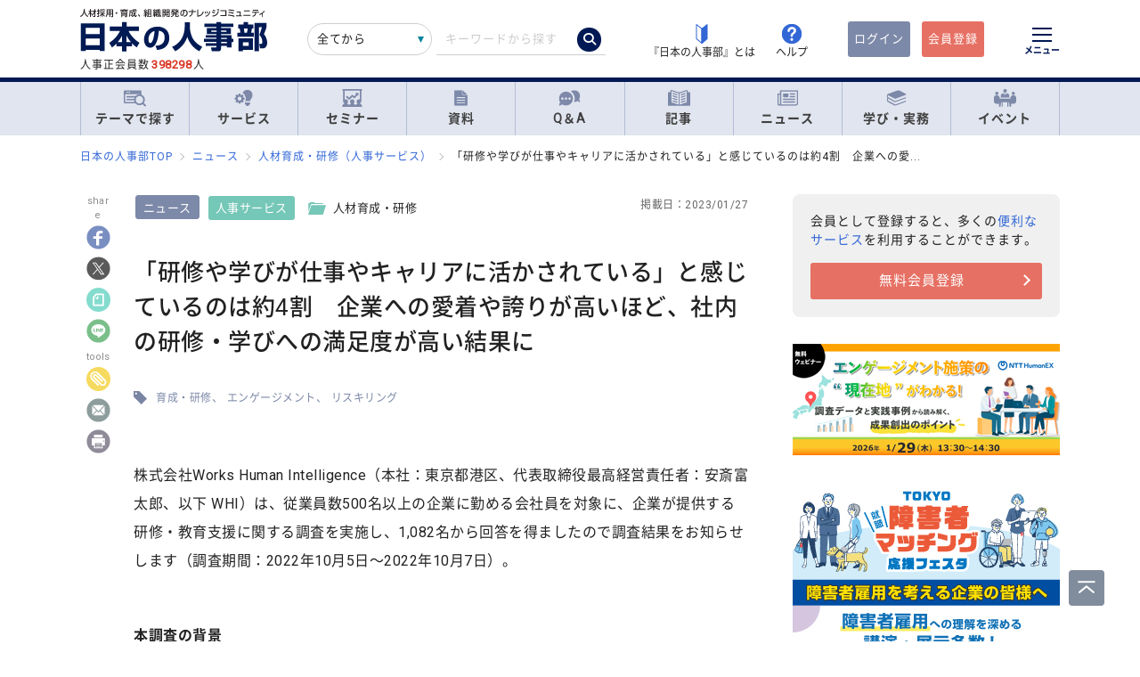

--- FILE ---
content_type: text/html; charset=UTF-8
request_url: https://jinjibu.jp/news/detl/21910/?rclk=nw&lk=n
body_size: 30861
content:
<!DOCTYPE html>
<html lang="ja">
<head>
	<meta charset="UTF-8">
	<title>研修・教育施策に関する調査結果 | 『日本の人事部』</title>
	<meta name="viewport" content="width=device-width, initial-scale=1.0">
	<meta name="google-site-verification" content="P6aM2UUZaqHqex01ADibYghGanfgwrl6uzWfofxWnoY">
	<meta name="description" content="株式会社Works Human Intelligence（本社：東京都港区、代表取締役最高経営責任者：安斎富太郎、以下 WHI）は、従業員数500名以上の企業に勤める会社員を対象に、企業が提供する研修・教育支援に関する調査を実施し、1,082名から回答を得ましたので調査結果をお知らせします（調査期間..." />
	<meta property="fb:app_id" content="873544612706736">
	<meta property="og:locale" content="ja_JP">
	<meta property="og:title" content="研修・教育施策に関する調査結果 | 『日本の人事部』">
	<meta property="og:type" content="article">
	<meta property="og:image" content="https://jinjibu.jp/images/misc/news_thumb1200_685.png">
	<meta property="og:updated_time" content="2023-01-27T11:00:00+09:00" />
	<meta property="og:image:width" content="1200" />
	<meta property="og:image:height" content="685" />
	<meta property="og:url" content="https://jinjibu.jp/news/detl/21910/">
	<meta property="og:description" content="株式会社Works Human Intelligence（本社：東京都港区、代表取締役最高経営責任者：安斎富太郎、以下 WHI）は、従業員数500名以上の企業に勤める会社員を対象に、企業が提供する研修・教育支援に関する調査を実施し、1,082名から回答を得ましたので調査結果をお知らせします（調査期間...">
	<meta name="twitter:card" content="summary_large_image">
	<meta name="twitter:site" content="@jinjibujp">
	<meta name="twitter:title" content="研修・教育施策に関する調査結果 | 『日本の人事部』">
	<meta name="twitter:description" content="株式会社Works Human Intelligence（本社：東京都港区、代表取締役最高経営責任者：安斎富太郎、以下 WHI）は、従業員数500名以上の企業に勤める会社員を対象に、企業が提供する研修・教育支援に関する調査を実施し、1,082名から回答を得ましたので調査結果をお知らせします（調査期間...">
	<meta name="twitter:image" content="https://jinjibu.jp/images/misc/news_thumb1200_685.png">
	<meta name="twitter:creator" content="@jinjibujp">

	<link rel="canonical" href="https://jinjibu.jp/news/detl/21910/" />
	<link href="https://plus.google.com/+JinjibuJp" rel="publisher">
	<link rel="shortcut icon" href="/images/favicon.ico">
	<link rel="apple-touch-icon-precomposed" href="https://jinjibu.jp/images/icon/iconNj-sp.png">
	<link href="https://fonts.googleapis.com/css?family=Roboto&amp;display=swap" rel="stylesheet">
	<link href="https://use.fontawesome.com/releases/v5.6.1/css/all.css" rel="stylesheet">
	<link href="https://use.fontawesome.com/releases/v6.7.2/css/all.css" rel="stylesheet"><!--webアイコン-->
	<link href="/css/rulevi/plugin/simplebar.css" rel="stylesheet"><!-- 追加読み込みファイル -->
	<link href="/css/rulevi/common.css?20251001" rel="stylesheet" media="all">
	<link href="/css/remodal-default-theme.css" rel="stylesheet" media="all">
	<link href="/css/remodal.css" rel="stylesheet" media="all">
	<link href="/css/slick.css" rel="stylesheet">
	<link href="/css/rulevi/plugin/slick-theme-top.css?20251001" rel="stylesheet">
	<link href="/css/rulevi/page/kijilist.css?20251001" rel="stylesheet">

		<link href="/css/rulevi/page/contents_body.css?20251001" rel="stylesheet">
	<script src="/js/jquery-1.9.1.min.js"></script>
	<script src="/js/slick.min.js"></script><!--//フッターのロゴカルーセルなど-->
	<script src="/js/stickyfill.min.js"></script><!--//IE11で「position: sticky;」を使うpolyfill-->
	<script src="/js/base.js"></script>
	<script src="/js/remodal.js"></script>
	<script src="/js/simplebar.min.js"></script><!-- 追加読み込みファイル -->
	<script src="/js/bodyScrollLock.min.js"></script>
		<script src="/js/jquery.blockUI.js"></script>
	<script src="/js/css-variables-ie.js"></script>
	<script src="/js/notosansSubset.js"></script>
	<script src="/js/jquery.sidr.min.js"></script>
	<script src="/js/ie11_thumbimg.js"></script><!--SNでie11のサムネイルの不具合解決-->
	<script src="/js/smpGnaviScllpos.js"></script>
	<script src="/js/lazysizes.min.js" async=""></script>
	<script src="/js/addnoopener.js" async=""></script>
	<script src="/js/nav-hamburger_v2.js"></script><!-- SPハンバーガーメニュー -->
	<script src="/js/open-close-w3c.js"></script>

	<script>
	$(function(){
		$(function() {
			//stickyをIE11でも動作させるプラグイン連動
			Stickyfill.add($('.c-box--sticky-top'));

		});
		$('.slider').slick({
			infinite: true,
			dots:false,
			slidesToShow: 4,
			slidesToScroll: 1,
			arrows: true,
			autoplay: true,
			responsive: [{
				breakpoint: 640,
				settings: 'unslick'
				/*settings: {
					 slidesToShow: 2,
					 slidesToScroll: 1,
				}*/
			}]
		});
		$(window).on('resize orientationchange', function() {
			$('.slider').slick('resize');
		});
	});
	</script>
	<script src="/js/page-top.js"></script>
	<script src="/js/print.js"></script>
	<script type="text/javascript" src="/js/swfobject.js"></script>
	<script src="/js/register-validation-modal.js"></script>
<script type="text/javascript">
	function onTarget(){
		obj = document.getElementById('header_c_v2');
		index = obj.selectedIndex;
		href = obj.options[index].value;
		document.headerSearch.action = href;
		return false;
	}
</script>
<script>
window.dataLayer = window.dataLayer || [];
dataLayer.push({
'trackPageview': 'https://'+location.hostname+'/news/detl/21910/?gp=2&gc=22','userLogin': 'NOT_LOGIN','userReglevel': '0','event': 'trackpv'});
</script>
<!-- Google Tag Manager -->
<script>(function(w,d,s,l,i){w[l]=w[l]||[];w[l].push({'gtm.start':
new Date().getTime(),event:'gtm.js'});var f=d.getElementsByTagName(s)[0],
j=d.createElement(s),dl=l!='dataLayer'?'&l='+l:'';j.async=true;j.src=
'https://www.googletagmanager.com/gtm.js?id='+i+dl;f.parentNode.insertBefore(j,f);
})(window,document,'script','dataLayer','GTM-WK7FGP4');</script>
<!-- End Google Tag Manager -->
	<script type="application/ld+json">
	{
	  "@context": "https://schema.org",
	  "@type": "NewsArticle",
	  "mainEntityOfPage": {
		"@type": "WebPage",
		"@id": "https://jinjibu.jp/news/detl/21910/"
	  },
	  "headline": "「研修や学びが仕事やキャリアに活かされている」と感じているのは約4割　企業への愛着や誇りが高いほど、社内の研修・学びへの満足度が高い結果に",
		  "image": 
		["https://jinjibu.jp/images/ogtemp/ogtemp_news.jpg"]
	  ,
		"author": {
		"@type": "Organization",
		"name": "日本の人事部編集部"
	},
	  "publisher": {
		"@type": "Organization",
		"name": "『日本の人事部』",
		"logo": {
		  "@type": "ImageObject",
		  "url": "https://jinjibu.jp/images/misc/nj_thumbnail_770_440.png",
		  "width": 770,
		  "height": 440
		}
	  },
	  "datePublished": "2023-01-27T11:00:00+0900",
  "description": "株式会社Works Human Intelligence（本社：東京都港区、代表取締役最高経営責任者：安斎富太郎、以下 WHI）は、従業員数500名以上の企業に勤める会社員を対象に、企業が提供する研修・教育支援に関する調査を実施し、1,082名から回答を得ましたので調査結果をお知らせします（調査期間..."		  ,"dateModified": "2023-01-27T11:00:00+0900"
		},
</script>
</head>

<body data-conttype="news" data-contid="21910">
<div class="remodal-bg"></div>
<div class="clickbg"></div>
<div class="l-globalnav__bg c-onlyPC" id="js-globalnav__bg"></div>
<header class="l-header" id="js-header">
	<!--ヘッダー（グローバルナビの上）-->
	<div class="l-headerwrap js-header__wrap">
		<div class="l-headerlogo">
			<div id="h1"><span>『日本の人事部』 - 人材採用・育成、組織開発のナレッジコミュニティ</span>
				<a href="/">
					<img src="/images/jinjibuLogo.svg" alt="人材採用・育成、組織開発のナレッジコミュニティ『日本の人事部』" name="logo" width="200" height="52">
									</a>
			</div>
						<div class="l-headerlogo__numbox">人事正会員数<span class="l-headerlogo__numbox__number">398298</span>人</div>
					</div>
		<!--<div class="l-headerinfo">ハンバーガーメニューがある場合不要-->
		<div class="l-headerinfofanc">
				<form name="headerSearch" action="/search/" method="get" class="l-headerinfofanc__form">
					<select name="filter" id="header_c_v2">
					<option value="9">全てから</option>
					<option value="3">サービス</option>
					<option value="2">セミナー</option>
					<option value="6">資料</option>
					<option value="7">テンプレート</option>
					<option value="1">Q&amp;A</option>
					<option value="4">記事・ニュース</option>
					<option value="5">人事用語辞典</option>
					</select>
					<input type="text" id="topkwd" name="kwd" value="" placeholder="キーワードから探す" autocomplete="off">
					<button type="submit" class="search-button">
						<i class="fa-solid fa-magnifying-glass"></i>
					</button>
					<div class="c-box--fwpop--top" style="display:none;">
						<button type="button" class="c-closebtn">
							<span>×</span>
						</button>
						<div class="c-box--fwpop__inbox">
							<div class="c-heading--simple">トレンドワード</div>
							<ul class="c-taglist--keycolorbg c-taglist__smptag">
<li><a href="/search/?filter=9&kwd=%E3%83%8F%E3%83%A9%E3%82%B9%E3%83%A1%E3%83%B3%E3%83%88&lk=search">ハラスメント</a></li><li><a href="/search/?filter=9&kwd=%E4%BA%BA%E6%9D%90%E3%83%9D%E3%83%BC%E3%83%88%E3%83%95%E3%82%A9%E3%83%AA%E3%82%AA&lk=search">人材ポートフォリオ</a></li><li><a href="/search/?filter=9&kwd=%E3%82%B5%E3%82%AF%E3%82%BB%E3%83%83%E3%82%B7%E3%83%A7%E3%83%B3%E3%83%BB%E3%83%97%E3%83%A9%E3%83%B3&lk=search">サクセッション・プラン</a></li><li><a href="/search/?filter=9&kwd=%E7%AE%A1%E7%90%86%E8%81%B7&lk=search">管理職</a></li><li><a href="/search/?filter=9&kwd=%E7%B5%A6%E4%B8%8E%E8%A8%88%E7%AE%97&lk=search">給与計算</a></li><li><a href="/search/?filter=9&kwd=%E7%A4%BE%E4%BC%9A%E4%BF%9D%E9%99%BA&lk=search">社会保険</a></li><li><a href="/search/?filter=9&kwd=%E5%A5%B3%E6%80%A7%E6%B4%BB%E8%BA%8D&lk=search">女性活躍</a></li><li><a href="/search/?filter=9&kwd=%E4%BA%BA%E4%BA%8B%E3%83%9D%E3%83%AA%E3%82%B7%E3%83%BC&lk=search">人事ポリシー</a></li><li><a href="/search/?filter=9&kwd=HRBP&lk=search">HRBP</a></li><li><a href="/search/?filter=9&kwd=Employee+Experience&lk=search">Employee Experience</a></li>							</ul>
						</div>

				<div class="c-box--fwpop__inbox">
					<div class="c-heading--simple">閲覧トップコンテンツ</div>
					<article class="c-box--pdThin">
						<a href="/article/detl/hr-survey/3948/?search=rank" class="p-card--horizontal">
							<div class="p-card--horizontal__media--small">
								<img src="https://img.jinjibu.jp/updir/kiji/SUV25-1201-01-thumb2_small.jpg" alt="若手が「今の会社を辞めない」、12の理由">
							</div>
							<div class="p-card--horizontal__headp">
								<header class="optimize-recommend__item__genre">
									<span class="genre">記事</span>
								</header>
								<div class="p-card__headp__headline">
									若手が「今の会社を辞めない」、12の理由								</div>
							</div>
						</a>
					</article>
					<article class="c-box--pdThin">
						<a href="/article/detl/tonari/3945/?search=rank" class="p-card--horizontal">
							<div class="p-card--horizontal__media--small">
								<img src="https://img.jinjibu.jp/updir/kiji/TNR25-1205-01-thumb2_small.jpg" alt="株式会社カプコン：<br />
関係性が社員にバフ（能力強化）をかける<br />
学びのコミュニティによる組織開発の民主化">
							</div>
							<div class="p-card--horizontal__headp">
								<header class="optimize-recommend__item__genre">
									<span class="genre">記事</span>
								</header>
								<div class="p-card__headp__headline">
									株式会社カプコン：<br />
関係性が社員にバフ（能力強化）をかける<br />
学びのコミュニティによる組織開発の民主化								</div>
							</div>
						</a>
					</article>
					<article class="c-box--pdThin">
						<a href="/news/detl/25929/?search=rank" class="p-card--horizontal">
							<div class="p-card--horizontal__media--small">
								<img src="/images/viimg/noimg_news_thumb0102.jpg" alt="【書籍紹介】『あなたのキャリアと労働法』（原 昌登：著）有斐閣より刊行">
							</div>
							<div class="p-card--horizontal__headp">
								<header class="optimize-recommend__item__genre">
									<span class="genre">ニュース</span>
								</header>
								<div class="p-card__headp__headline">
									【書籍紹介】『あなたのキャリアと労働法』（原 昌登：著）有斐閣より刊行								</div>
							</div>
						</a>
					</article>
				</div>

					</div>
				</form>
			</div>

			<nav class="l-headerinfonav">
				<a href="/guide/?frm=topbar">
					<img src="/images/viimg/head-beginner.svg" alt="若葉マーク">
					<span>『日本の人事部』とは</span>
				</a>
				<a href="/help/" target="_blank" rel="noopener">
					<img src="/images/viimg/head-help.svg" alt="ヘルプ">
					<span>ヘルプ</span>
				</a>
			</nav>
			<nav class="l-headermembernav">
								<a href="/login.php" class="btn-inquiry bg-nj">ログイン</a>
				<a href="/regist/?act=v3frm" class="btn-inquiry">会員登録</a>
							</nav>

			<button type="button" class="hamburger js-hamburger" aria-controls="navigation--pc"
				aria-expanded="false" aria-label="メニューを開く">
				<span class="hamburger__line"></span>
				<span class="hamburger__text">メニュー</span>
			</button>
	</div>

	<!--ヘッダー（グローバルナビの上※スマホ版）-->
	<div class="l-header__smpwrap js-header__wrap">
		<div class="l-header__smpwrap__logo"><span>『日本の人事部』 - 人材採用・育成、組織開発のナレッジコミュニティ</span>
			<a href="/">
				<img src="/images/viimg/NJlogo.svg" alt="人材採用・育成、組織開発のナレッジコミュニティ『日本の人事部』" name="logo" width="200" height="52">
							</a>
		</div>		<div class="l-header__smpwrap__right">
				<div class="l-header__smpwrap__box">
		<p class="l-header__smpwrap__search" onClick="location.href='/search/';">検索</p>
		<p class="l-header__smpwrap__membership--guest" onClick="location.href='/login.php';">ログイン</p>
		<p class="l-header__smpwrap__membership--regist" onClick="location.href='/regist/?act=v3frm';">会員登録</p>

				</div>

		<button type="button" class="hamburger js-hamburger" aria-controls="navigation--smp"
			aria-expanded="false" aria-label="メニューを開く">
			<span class="hamburger__line"></span>
			<span class="hamburger__text">メニュー</span>
		</button>
		</div>
	</div>

	<!-- スマホのハンバーガーメニュー/start-->
	<nav class="nav-hamburger--smp js-nav__area" id="navigation--smp">
		<div class="nav-hamburger--smp__inner" data-simplebar data-simplebar-auto-hide="false">
			<div class="nav-hamburger--smp__word">
				<p class="c-heading--simpleS">トレンドワード</p>
				<ul class="c-taglist">
<li><a href="/search/?filter=9&kwd=%E3%83%8F%E3%83%A9%E3%82%B9%E3%83%A1%E3%83%B3%E3%83%88&lk=search">ハラスメント</a></li><li><a href="/search/?filter=9&kwd=%E4%BA%BA%E6%9D%90%E3%83%9D%E3%83%BC%E3%83%88%E3%83%95%E3%82%A9%E3%83%AA%E3%82%AA&lk=search">人材ポートフォリオ</a></li><li><a href="/search/?filter=9&kwd=%E3%82%B5%E3%82%AF%E3%82%BB%E3%83%83%E3%82%B7%E3%83%A7%E3%83%B3%E3%83%BB%E3%83%97%E3%83%A9%E3%83%B3&lk=search">サクセッション・プラン</a></li><li><a href="/search/?filter=9&kwd=%E7%AE%A1%E7%90%86%E8%81%B7&lk=search">管理職</a></li><li><a href="/search/?filter=9&kwd=%E7%B5%A6%E4%B8%8E%E8%A8%88%E7%AE%97&lk=search">給与計算</a></li><li><a href="/search/?filter=9&kwd=%E7%A4%BE%E4%BC%9A%E4%BF%9D%E9%99%BA&lk=search">社会保険</a></li><li><a href="/search/?filter=9&kwd=%E5%A5%B3%E6%80%A7%E6%B4%BB%E8%BA%8D&lk=search">女性活躍</a></li><li><a href="/search/?filter=9&kwd=%E4%BA%BA%E4%BA%8B%E3%83%9D%E3%83%AA%E3%82%B7%E3%83%BC&lk=search">人事ポリシー</a></li><li><a href="/search/?filter=9&kwd=HRBP&lk=search">HRBP</a></li><li><a href="/search/?filter=9&kwd=Employee+Experience&lk=search">Employee Experience</a></li>				</ul>
			</div>
			<nav id="js-global-navigation" class="global-navigation">
				<ul class="global-navigation__list">
					<li>
						<a href="/theme/"><img
								src="/images/viimg/gnavi-theme.svg" alt="テーマで探す">テーマで探す</a>
					</li>
					<li>
						<a href="/service/"><img
								src="/images/viimg/gnavi-service.svg" alt="サービス">サービス</a>
					</li>
					<li>
						<a href="/seminar/" class="global-navigation__link"><img
								src="/images/viimg/gnavi-seminar.svg" alt="セミナー">セミナー</a>
					</li>
					<li>
						<a href="/materials/" class="global-navigation__link"><img
								src="/images/viimg/gnavi-materials.svg" alt="資料">資料</a>
					</li>
					<li>
						<a href="/qa/" class="global-navigation__link"><img src="/images/viimg/gnavi-qa.svg"
								alt="Q＆A">Q＆A</a>
					</li>
					<li>
						<a href="/article/" class="global-navigation__link"><img
								src="/images/viimg/gnavi-article.svg" alt="記事">記事</a>
					</li>
					<li>
						<a href="/news/" class="global-navigation__link"><img src="/images/viimg/gnavi-news.svg"
								alt="ニュース">ニュース</a>
					</li>
					<li class="global-navigation__list-child">
						<button type="button" class="global-navigation__link is--accordion js-sp-accordion-trigger" aria-expanded="false" aria-controls="accordion1">
							<img src="/images/viimg/gnavi-keyword.svg" alt="学び・実務">
							学び・実務
						</button>
						<div id="accordion1" class="accordion js-accordion">
							<ul class="accordion__list">
								<li>
									<a href="/keyword/">
										<span>基礎からトレンドまで。人事にまつわる1500以上の用語を解説</span><br><strong>「HRペディア～人事用語辞典～」</strong>
									</a>
								</li>
								<li>
									<a href="/chro/">
										<span>現役トップCHROと挑む、実践型リーダー育成の最高峰</span><br><strong>「CHRO養成塾」</strong>
									</a>
								</li>
								<li>
									<a href="/3min-drill/">
										<span>スキマ時間を、学びに変える。1回3分、クイズで鍛える人事の基礎力</span><br><strong>「3分ドリル」</strong>
									</a>
								</li>
								<li>
									<a href="/research/">
										<span>全国の企業人事の大規模調査で解き明かす、人事の現在地</span><br><strong>「人事白書」</strong>
									</a>
								</li>
								<li>
									<a href="/calendar/">
										<span>「今月、何する？」がすぐわかる。人事のタスク管理をもっとラクに、正確に。</span><br><strong>「人事カレンダー」</strong>
									</a>
								</li>
								<li>
									<a href="/leaders/">
										<span>100人の知性が導く、組織の未来。人・組織・経営を考える情報誌</span><br><strong>「LEADERS」</strong>
									</a>
								</li>
							</ul>
						</div>
					</li>
					<li class="global-navigation__list-child">
						<button type="button" class="global-navigation__link is--accordion js-sp-accordion-trigger"
							aria-expanded="false" aria-controls="accordion1"><img
								src="/images/viimg/gnavi-event.svg" alt="イベント">
							イベント
						</button>
						<div id="accordion1" class="accordion js-accordion">
							<ul class="accordion__list">
								<li>
									<a href="/hr-roundtable/" target="_blank" rel="noopener">
										<span> 人事トップと有識者が集まり議論する対面型イベント</span><br><strong>「ＨＲラウンドテーブル」</strong>
									</a>
								</li>
								<li>
									<a href="/hr-conference/" target="_blank" rel="noopener">
										<span>年間4万人が参加する日本最大級のオンラインHRイベント</span><br><strong>「ＨＲカンファレンス」</strong>
									</a>
								</li>
								<li>
									<a href="/hr-award/" target="_blank" rel="noopener">
										<span> 全国の人事の投票で最優秀賞を決定HR関連で最も権威ある賞</span><br><strong>「ＨＲアワード」</strong>
									</a>
								</li>
								<li>
									<a href="/consortium/" target="_blank" rel="noopener">
										<p><span>組織の枠を超えて他社の人事とつながる</span><br><strong>「ＨＲコンソーシアム」</strong>
										</p>
									</a>
								</li>
								<li>
									<a href="/hra/" target="_blank" rel="noopener">
										<p><span>人事が登壇し、参加者同士で学び合うディスカッション型セミナー</span><br><strong>「ＨＲアカデミー」</strong></p>
									</a>
								</li>
								<li>
									<a href="https://nextleaders.biz/" target="_blank" rel="noopener">
										<p><span>未来の組織を担うリーダー育成をテーマに議論する</span><br><strong>「次世代リーダーカンファレンス」</strong></p>
									</a>
								</li>
							</ul>
						</div>
					</li>
					<li class="global-navigation__list-child">
						<button type="button" class="global-navigation__link is--accordion js-sp-accordion-trigger"
							aria-expanded="false" aria-controls="accordion2">
							日本の人事部について
						</button>
						<div id="accordion2" class="accordion js-accordion">
							<ul class="accordion__list">
								<li><a href="/guide/" target="_blank" rel="noopener">『日本の人事部』とは</a></li>
								<li><a href="/info/">事務局からのお知らせ</a></li>
								<li><a href="/help/" target="_blank" rel="noopener">ヘルプ</a></li>
								<li><a href="/static/sitemap/">サイトマップ</a></li>
								<li><a href="/static/about_link/">リンク・引用について</a></li>
								<li><a href="/static/copyright/">著作権と商標について</a></li>
								<li><a href="/static/kiyaku/">ご利用規約</a></li>
								<li><a href="/static/privacy/">プライバシー・ポリシー</a></li>
								<li><a href="/static/tokushou/">特定商取引法に基づく表示</a></li>
								<li><a href="https://hrvision.co.jp/" target="_blank" rel="noopener">運営会社</a></li>
							</ul>
						</div>
					</li>
					<li class="global-navigation__list-child">
						<button type="button" class="global-navigation__link is--accordion js-sp-accordion-trigger"
							aria-expanded="false" aria-controls="accordion3">
							特集サイト
						</button>
						<div id="accordion3" class="accordion js-accordion">
							<ul class="accordion__list">
								<li>
									<a href="/kenko/" target="_blank">健康経営</a>
								</li>
								<li>
									<a href="/hcm/" target="_blank">人的資本経営</a>
								</li>
								<li>
									<a href="/hrt/" target="_blank">HRテクノロジー</a>
								</li>
								<li>
									<a href="http://hr-recruit.jp/" target="_blank">新卒採用.jp</a>
								</li>
								<li>
									<a href="http://hr-tekisei.jp/" target="_blank">適性検査.jp</a>
								</li>
								<li>
									<a href="http://hr-welfare.jp/" target="_blank">福利厚生.jp</a>
								</li>
								<li>
									<a href="http://hr-payroll.jp/" target="_blank">給与計算.jp</a>
								</li>
								<li>
									<a href="http://hr-mental.jp/" target="_blank">メンタルヘルス.jp</a>
								</li>
							</ul>
						</div>
					</li>
				</ul>
			</nav>
					</div>
	</nav>
	<!-- スマホのハンバーガーメニュー/end -->

	<!-- PCのハンバーガーメニュー/start -->
	<nav class="nav-hamburger--pc js-nav__area" id="navigation--pc">
		<div class="nav-hamburger--pc__inner" data-simplebar data-simplebar-auto-hide="false">
			<div class="nav-hamburger--pc__wrap">
				<div class="nav-hamburger--pc__top">
					<a href="/">
						<img src="/images/jinjibuLogo.svg" alt="人材採用・育成、組織開発のナレッジコミュニティ『日本の人事部』" name="logo" width="200"
							height="52">
					</a>
				</div>
				<div class="nav-hamburger--pc__word">
					<p class="c-heading--simpleS">トレンドワード</p>
					<ul class="c-taglist">
<li><a href="/search/?filter=9&kwd=%E3%83%8F%E3%83%A9%E3%82%B9%E3%83%A1%E3%83%B3%E3%83%88&lk=search">ハラスメント</a></li><li><a href="/search/?filter=9&kwd=%E4%BA%BA%E6%9D%90%E3%83%9D%E3%83%BC%E3%83%88%E3%83%95%E3%82%A9%E3%83%AA%E3%82%AA&lk=search">人材ポートフォリオ</a></li><li><a href="/search/?filter=9&kwd=%E3%82%B5%E3%82%AF%E3%82%BB%E3%83%83%E3%82%B7%E3%83%A7%E3%83%B3%E3%83%BB%E3%83%97%E3%83%A9%E3%83%B3&lk=search">サクセッション・プラン</a></li><li><a href="/search/?filter=9&kwd=%E7%AE%A1%E7%90%86%E8%81%B7&lk=search">管理職</a></li><li><a href="/search/?filter=9&kwd=%E7%B5%A6%E4%B8%8E%E8%A8%88%E7%AE%97&lk=search">給与計算</a></li><li><a href="/search/?filter=9&kwd=%E7%A4%BE%E4%BC%9A%E4%BF%9D%E9%99%BA&lk=search">社会保険</a></li><li><a href="/search/?filter=9&kwd=%E5%A5%B3%E6%80%A7%E6%B4%BB%E8%BA%8D&lk=search">女性活躍</a></li><li><a href="/search/?filter=9&kwd=%E4%BA%BA%E4%BA%8B%E3%83%9D%E3%83%AA%E3%82%B7%E3%83%BC&lk=search">人事ポリシー</a></li><li><a href="/search/?filter=9&kwd=HRBP&lk=search">HRBP</a></li><li><a href="/search/?filter=9&kwd=Employee+Experience&lk=search">Employee Experience</a></li>					</ul>
				</div>
				<nav class="nav-hamburger--pc__cont">
					<div class="nav-hamburger--pc__cont__block">
						<h2 class="c-heading--main">読む</h2>
						<ul class="global-navigation__list">
							<li class="global-navigation__list-child">
								<button type="button" class="global-navigation__link is--accordion js-sp-accordion-trigger" aria-expanded="false" aria-controls="nav-hamburger--pc01--01">記事</button>
								<ul class="accordion js-accordion" id="nav-hamburger--pc01--01">
									<li class="global-navigation__list-child">
										<a href="/article/top/5/" class="accordion__link--arw is--emphasis">注目の記事</a>
									</li>
									<li class="global-navigation__list-child">
										<a href="/article/top/1/" class="accordion__link--arw is--emphasis">インタビュー</a>
										<ul class="accordion is--active">
											<li><a href="/article/list/tonari/1/" class="accordion__link--arw">となりの人事部</a>
											<li><a href="/article/list/tetsugaku/1/" class="accordion__link--arw">CHROの哲学</a></li>
											<li><a href="/article/list/keyperson/1/" class="accordion__link--arw">キーパーソンが語る“人と組織”</a></li>
											<li><a href="/article/list/topinterview/1/" class="accordion__link--arw">業界TOPインタビュー</a></li>
										</ul>
									</li>
									<li class="global-navigation__list-child">
										<a href="/article/top/2/" class="accordion__link--arw is--emphasis">ノウハウ</a>
										<ul class="accordion is--active">
											<li><a href="/article/list/moyamoya/1/" class="accordion__link--arw">職場のモヤモヤ解決図鑑</a></li>
											<li><a href="/article/list/service/1/" class="accordion__link--arw">HRソリューションの傾向と選び方</a></li>
											<li><a href="/article/list/taiken-story/1/" class="accordion__link--arw">研修体験ストーリー</a></li>
										</ul>
									</li>
									<li class="global-navigation__list-child">
										<a href="/article/top/3/" class="accordion__link--arw is--emphasis">コラム</a>
										<ul class="accordion is--active">
											<li><a href="/article/list/opinion/1/" class="accordion__link--arw">オピニオンリーダーからの提言</a></li>
											<li><a href="/column/" class="accordion__link--arw">プロフェッショナルコラム</a></li>
										</ul>
									</li>
									<li class="global-navigation__list-child">
										<a href="/article/top/4/" class="accordion__link--arw is--emphasis">調査・研究</a>
										<ul class="accordion is--active">
											<li><a href="/article/list/attnrept/1/" class="accordion__link--arw">編集部注目レポート</a></li>
											<li><a href="/article/list/hakusho/1/" class="accordion__link--arw">人事白書　調査レポート</a></li>
											<li><a href="/article/list/hr-survey/1/" class="accordion__link--arw">HR調査・研究　厳選記事</a></li>
											<li><a href="/article/list/shin-jinji/1/" class="accordion__link--arw">シン・人事の大研究</a></li>
										</ul>
									</li>
									<li class="global-navigation__list-child">
										<a href="/article/list/eventreport/1/" class="accordion__link--arw is--emphasis">イベントレポート</a>
									</li>
								</ul>
							</li>
							<li class="global-navigation__list-child">
								<button type="button" class="global-navigation__link is--accordion js-sp-accordion-trigger" aria-expanded="false" aria-controls="nav-hamburger--pc01--02">ニュース</button>
								<ul class="accordion js-accordion" id="nav-hamburger--pc01--02">
									<li><a href="/news/cat/1/" class="accordion__link--arw">企業人事部</a></li>
									<li><a href="/news/cat/2/" class="accordion__link--arw">人事サービス</a></li>
									<li><a href="/news/cat/3/" class="accordion__link--arw">社会</a></li>
									<li><a href="/news/cat/5/" class="accordion__link--arw">書籍</a></li>
								</ul>
							</li>
						</ul>
						<h2 class="c-heading--main">学び・実務</h2>
						<ul class="global-navigation__list">
							<li><a href="/keyword/" class="global-navigation__link">HRペディア～人事用語辞典～</a></li>
							<li><a href="/chro/" class="global-navigation__link">CHRO養成塾</a></li>
							<li><a href="/3min-drill/" class="global-navigation__link">3分ドリル</a></li>
							<li><a href="/research/" class="global-navigation__link">人事白書</a></li>
							<li><a href="/calendar/" class="global-navigation__link">人事カレンダー</a></li>
							<li><a href="/leaders/" class="global-navigation__link">LEADERS</a></li>
						</ul>
						<h2 class="c-heading--main">Q&amp;A</h2>
						<ul class="global-navigation__list">
							<li class="global-navigation__list-child">
								<button type="button" class="global-navigation__link is--accordion js-sp-accordion-trigger" aria-expanded="false" aria-controls="nav-hamburger--pc02--01">人事のQ&A</button>
								<ul class="accordion js-accordion" id="nav-hamburger--pc02--01">
									<li><a href="/qa/list/1/?cat=7&ord=post" class="accordion__link--arw">新卒採用</a></li>
									<li><a href="/qa/list/1/?cat=8&ord=post" class="accordion__link--arw">中途採用</a></li>
									<li><a href="/qa/list/1/?cat=9&ord=post" class="accordion__link--arw">アルバイト・パート採用</a></li>
									<li><a href="/qa/list/1/?cat=10&ord=post" class="accordion__link--arw">人材派遣・業務請負</a></li>
									<li><a href="/qa/list/1/?cat=11&ord=post" class="accordion__link--arw">育成・研修</a></li>
									<li><a href="/qa/list/1/?cat=5&ord=post" class="accordion__link--arw">人事管理</a></li>
									<li><a href="/qa/list/1/?cat=2&ord=post" class="accordion__link--arw">評価・考課</a></li>
									<li><a href="/qa/list/1/?cat=4&ord=post" class="accordion__link--arw">報酬・賃金</a></li>
									<li><a href="/qa/list/1/?cat=1&ord=post" class="accordion__link--arw">労務・法務・安全衛生</a></li>
									<li><a href="/qa/list/1/?cat=3&ord=post" class="accordion__link--arw">福利厚生</a></li>
									<li><a href="/qa/list/1/?cat=6&ord=post" class="accordion__link--arw">助成金</a></li>
									<li><a href="/qa/list/1/?cat=12&ord=post" class="accordion__link--arw">その他</a></li>
									<li><a href="/qa/form/" class="accordion__link--arw is--emphasis">相談を投稿する</a></li>
								</ul>
							</li>
						</ul>
											</div>
					<div class="nav-hamburger--pc__cont__block">
						<h2 class="c-heading--main">探す</h2>
						<ul class="global-navigation__list">
							<li class="global-navigation__list-child">
								<button type="button" class="global-navigation__link is--accordion js-sp-accordion-trigger" aria-expanded="false" aria-controls="nav-hamburger--pc03--01">テーマ一覧</button>
								<ul class="accordion js-accordion" id="nav-hamburger--pc03--01">
									<li><a href="/theme/?act=cattop&id=1" class="accordion__link--arw">採用</a></li>
									<li><a href="/theme/?act=cattop&id=41" class="accordion__link--arw">人材育成</a></li>
									<li><a href="/theme/?act=cattop&id=64" class="accordion__link--arw">等級・評価・報酬</a></li>
									<li><a href="/theme/?act=cattop&id=79" class="accordion__link--arw">労務・就業管理</a></li>
									<li><a href="/theme/?act=cattop&id=105" class="accordion__link--arw">戦略人事・HRDX</a></li>
									<li><a href="/theme/?act=cattop&id=127" class="accordion__link--arw">福利厚生</a></li>
									<li><a href="/theme/?act=cattop&id=151" class="accordion__link--arw">組織開発</a></li>
									<li><a href="/theme/?act=cattop&id=174" class="accordion__link--arw">健康経営・安全衛生</a></li>
								</ul>
							</li>
							<li class="global-navigation__list-child">
								<button type="button" class="global-navigation__link is--accordion js-sp-accordion-trigger" aria-expanded="false" aria-controls="nav-hamburger--pc03--02">サービス</button>
								<ul class="accordion js-accordion" id="nav-hamburger--pc03--02">
									<li><a href="/service/list/1/?thm=1" class="accordion__link--arw">採用</a></li>
									<li><a href="/service/list/1/?thm=41" class="accordion__link--arw">人材育成</a></li>
									<li><a href="/service/list/1/?thm=64" class="accordion__link--arw">等級・評価・報酬</a>
									</li>
									<li><a href="/service/list/1/?thm=79" class="accordion__link--arw">労務・就業管理</a>
									</li>
									<li><a href="/service/list/1/?thm=105" class="accordion__link--arw">戦略人事・HRDX</a></li>
									<li><a href="/service/list/1/?thm=127" class="accordion__link--arw">福利厚生</a>
									</li>
									<li><a href="/service/list/1/?thm=151" class="accordion__link--arw">組織開発</a>
									</li>
									<li><a href="/service/list/1/?thm=174" class="accordion__link--arw">健康経営・安全衛生</a></li>
									<li><a href="/spcl/" class="accordion__link--arw is--emphasis">プロフェッショナルを探す</a></li>
									<li><a href="/article/list/service/1/" class="accordion__link--arw is--emphasis">HRソリューションの傾向と選び方</a></li>
								</ul>
							</li>
							<li class="global-navigation__list-child">
								<button type="button" class="global-navigation__link is--accordion js-sp-accordion-trigger" aria-expanded="false" aria-controls="nav-hamburger--pc03--03">セミナー</button>
								<ul class="accordion js-accordion" id="nav-hamburger--pc03--03">
									<li><a href="/seminar/list/1/?thm=1" class="accordion__link--arw">採用</a></li>
									<li><a href="/seminar/list/1/?thm=41" class="accordion__link--arw">人材育成</a></li>
									<li><a href="/seminar/list/1/?thm=64" class="accordion__link--arw">等級・評価・報酬</a></li>
									<li><a href="/seminar/list/1/?thm=79" class="accordion__link--arw">労務・就業管理</a></li>
									<li><a href="/seminar/list/1/?thm=105" class="accordion__link--arw">戦略人事・HRDX</a></li>
									<li><a href="/seminar/list/1/?thm=127" class="accordion__link--arw">福利厚生</a></li>
									<li><a href="/seminar/list/1/?thm=151" class="accordion__link--arw">組織開発</a></li>
									<li><a href="/seminar/list/1/?thm=174" class="accordion__link--arw">健康経営・安全衛生</a></li>
									<li><a href="/spcl/" class="accordion__link--arw is--emphasis">プロフェッショナルを探す</a></li>
								</ul>
							</li>
							<li class="global-navigation__list-child">
								<button type="button" class="global-navigation__link is--accordion js-sp-accordion-trigger" aria-expanded="false" aria-controls="nav-hamburger--pc03--04">資料</button>
								<ul class="accordion js-accordion" id="nav-hamburger--pc03--04">
									<li><a href="/materials/index.php?act=list&thm=1" class="accordion__link--arw">採用</a></li>
									<li><a href="/materials/index.php?act=list&thm=41" class="accordion__link--arw">人材育成</a></li>
									<li><a href="/materials/index.php?act=list&thm=64" class="accordion__link--arw">等級・評価・報酬</a></li>
									<li><a href="/materials/index.php?act=list&thm=79" class="accordion__link--arw">労務・就業管理</a></li>
									<li><a href="/materials/index.php?act=list&thm=105" class="accordion__link--arw">戦略人事・HRDX</a></li>
									<li><a href="/materials/index.php?act=list&thm=127" class="accordion__link--arw">福利厚生</a></li>
									<li><a href="/materials/index.php?act=list&thm=151" class="accordion__link--arw">組織開発</a></li>
									<li><a href="/materials/index.php?act=list&thm=174" class="accordion__link--arw">健康経営・安全衛生</a></li>
									<li><a href="/materials/" class="accordion__link--arw is--emphasis">注目の資料</a></li>
									<li><a href="/materials/?lc=5" class="accordion__link--arw is--emphasis">テンプレート・書式文例集</a></li>
								</ul>
							</li>
						</ul>
						<h2 class="c-heading--main">イベント</h2>
						<ul class="global-navigation__list">
							<li><a href="/hr-roundtable/" class="global-navigation__link">ＨＲラウンドテーブル</a></li>
							<li><a href="/hr-conference/" class="global-navigation__link">ＨＲカンファレンス</a></li>
							<li><a href="/hr-award/" class="global-navigation__link">ＨＲアワード</a></li>
							<li><a href="/hra/" class="global-navigation__link">ＨＲアカデミー</a></li>
							<li><a href="/consortium/" class="global-navigation__link">ＨＲコンソーシアム</a></li>
							<li><a href="https://nextleaders.biz/" class="global-navigation__link" target="_blank" rel="noopener">次世代リーダーカンファレンス</a></li>
						</ul>
						<h2 class="c-heading--main">特集サイト</h2>
						<ul class="global-navigation__list">
							<li><a href="/kenko/" class="global-navigation__link">健康経営</a></li>
							<li><a href="/hcm/" class="global-navigation__link">人的資本経営</a></li>
							<li><a href="/hrt/" class="global-navigation__link">HRテクノロジー</a></li>
							<li><a href="http://hr-recruit.jp" class="global-navigation__link">新卒採用.jp</a></li>
							<li><a href="http://hr-tekisei.jp" class="global-navigation__link">適性検査.jp</a></li>
							<li><a href="http://hr-welfare.jp" class="global-navigation__link">福利厚生.jp</a></li>
							<li><a href="http://hr-payroll.jp" class="global-navigation__link">給与計算.jp</a></li>
							<li><a href="http://hr-mental.jp" class="global-navigation__link">メンタルヘルス.jp</a></li>
						</ul>
					</div>
				</nav>
				<ul class="nav-hamburger--pc__bottom">
					<li><a href="/guide/" target="_blank" rel="noopener">『日本の人事部』とは</a></li>
					<li><a href="/info/">事務局からのお知らせ</a></li>
					<li><a href="/help/" target="_blank" rel="noopener">ヘルプ</a></li>
					<li><a href="/static/sitemap/">サイトマップ</a></li>
					<li><a href="/static/about_link/">リンク・引用について</a></li>
					<li><a href="/static/copyright/">著作権と商標について</a></li>
					<li><a href="/static/kiyaku/">ご利用規約</a></li>
					<li><a href="/static/privacy/">プライバシー・ポリシー</a></li>
					<li><a href="/static/tokushou/">特定商取引法に基づく表示</a></li>
					<li><a href="https://hrvision.co.jp/" target="_blank" rel="noopener">運営会社</a></li>
				</ul>
			</div>
		</div>
	</nav>
	<!-- PCのハンバーガーメニュー/end -->

		<nav class="l-globalnav"><!--グローバルナビ-->
		<ul class="l-gnavi">
			<li class="l-gnavi__list c-onlyPC">
				<a href="/theme/"><img src="/images/viimg/gnavi-theme.svg" alt="テーマで探す">テーマで探す</a>
				<div class="l-gnavi__list__child" data-simplebar data-simplebar-auto-hide="false">
					<p class="l-gnavi__list__child__hd">テーマで探す<span> 日本の人事部が提供するコンテンツをキーワードで検索</span></p>
					<ul class="l-gnavi__list__child__cate">
						<li><a href="/theme/?act=cattop&id=1">採用</a></li>
						<li><a href="/theme/?act=cattop&id=41">人材育成</a></li>
						<li><a href="/theme/?act=cattop&id=64">等級・評価・報酬</a></li>
						<li><a href="/theme/?act=cattop&id=79">労務・就業管理</a></li>
						<li><a href="/theme/?act=cattop&id=105">戦略人事・HRDX</a></li>
						<li><a href="/theme/?act=cattop&id=127">福利厚生</a></li>
						<li><a href="/theme/?act=cattop&id=151">組織開発</a></li>
						<li><a href="/theme/?act=cattop&id=174">健康経営・安全衛生</a></li>
					</ul>
				</div>
			</li>
			<li class="l-gnavi__list c-onlyPC"><a href="/service/"><img src="/images/viimg/gnavi-service.svg" alt="サービス">サービス</a>				<div class="l-gnavi__list__child" data-simplebar data-simplebar-auto-hide="false">
					<p class="l-gnavi__list__child__hd">サービス<span> 人事の課題解決に役立つ各種ソリューションを紹介</span></p>
					<ul class="l-gnavi__list__child__cate">
						<li><a href="/service/list/1/?thm=1">採用</a></li>
						<li><a href="/service/list/1/?thm=41">人材育成</a></li>
						<li><a href="/service/list/1/?thm=64">等級・評価・報酬</a></li>
						<li><a href="/service/list/1/?thm=79">労務・就業管理</a></li>
						<li><a href="/service/list/1/?thm=105">戦略人事・HRDX</a></li>
						<li><a href="/service/list/1/?thm=127">福利厚生</a></li>
						<li><a href="/service/list/1/?thm=151">組織開発</a></li>
						<li><a href="/service/list/1/?thm=174">健康経営・安全衛生</a></li>
					</ul>
					<ul class="l-gnavi__list__child__other">
						<li><a href="/spcl/">プロフェッショナルを探す</a></li>
						<li><a href="/article/list/service/1/">HRソリューションの傾向と選び方</a></li>
					</ul>
				</div>
			</li>
			<li class="l-gnavi__list"><a href="/seminar/"><img src="/images/viimg/gnavi-seminar.svg" alt="セミナー">セミナー</a>				<div class="l-gnavi__list__child" data-simplebar data-simplebar-auto-hide="false">
					<p class="l-gnavi__list__child__hd">セミナー<span> 最新のセミナー情報をチェックして申込</span></p>
					<ul class="l-gnavi__list__child__cate">
						<li><a href="/seminar/list/1/?thm=1">採用</a></li>
						<li><a href="/seminar/list/1/?thm=41">人材育成</a></li>
						<li><a href="/seminar/list/1/?thm=64">等級・評価・報酬</a></li>
						<li><a href="/seminar/list/1/?thm=79">労務・就業管理</a></li>
						<li><a href="/seminar/list/1/?thm=105">戦略人事・HRDX</a></li>
						<li><a href="/seminar/list/1/?thm=127">福利厚生</a></li>
						<li><a href="/seminar/list/1/?thm=151">組織開発</a></li>
						<li><a href="/seminar/list/1/?thm=174">健康経営・安全衛生</a></li>
					</ul>
					<ul class="l-gnavi__list__child__other">
						<li><a href="/spcl/">プロフェッショナルを探す</a></li>
					</ul>
				</div>
			</li>
			<li class="l-gnavi__list c-onlyPC"><a href="/materials/"><img src="/images/viimg/gnavi-materials.svg" alt="資料">資料</a>				<div class="l-gnavi__list__child" data-simplebar data-simplebar-auto-hide="false">
					<p class="l-gnavi__list__child__hd">資料<span> 人事の課題解決に役立つ、事例、レポート、フォーマットを無料でダウンロード</span></p>
					<ul class="l-gnavi__list__child__cate">
						<li><a href="/materials/index.php?act=list&thm=1">採用</a></li>
						<li><a href="/materials/index.php?act=list&thm=41">人材育成</a></li>
						<li><a href="/materials/index.php?act=list&thm=64">等級・評価・報酬</a></li>
						<li><a href="/materials/index.php?act=list&thm=79">労務・就業管理</a></li>
						<li><a href="/materials/index.php?act=list&thm=105">戦略人事・HRDX</a></li>
						<li><a href="/materials/index.php?act=list&thm=127">福利厚生</a></li>
						<li><a href="/materials/index.php?act=list&thm=151">組織開発</a></li>
						<li><a href="/materials/index.php?act=list&thm=174">健康経営・安全衛生</a></li>
					</ul>
					<ul class="l-gnavi__list__child__other">
						<li><a href="/materials/">注目の資料</a></li>
						<li><a href="/document/">テンプレート・書式文例集</a></li>
					</ul>
				</div>
			</li>
			<li class="l-gnavi__list"><a href="/qa/"><img src="/images/viimg/gnavi-qa.svg" alt="Q＆A">Q＆A</a>				<div class="l-gnavi__list__child" data-simplebar data-simplebar-auto-hide="false">
					<p class="l-gnavi__list__child__hd">人事のQ&amp;A<span> 人事業務に関するあらゆる質問に各分野のプロフェッショナルが回答</span></p>
					<ul class="l-gnavi__list__child__cate">
						<li><a href="/qa/list/1/?cat=7&ord=post">新卒採用</a></li>
						<li><a href="/qa/list/1/?cat=8&ord=post">中途採用</a></li>
						<li><a href="/qa/list/1/?cat=9&ord=post">アルバイト・パート採用</a></li>
						<li><a href="/qa/list/1/?cat=10&ord=post">人材派遣・業務請負</a></li>
						<li><a href="/qa/list/1/?cat=11&ord=post">育成・研修</a></li>
						<li><a href="/qa/list/1/?cat=5&ord=post">人事管理</a></li>
						<li><a href="/qa/list/1/?cat=2&ord=post">評価・考課</a></li>
						<li><a href="/qa/list/1/?cat=4&ord=post">報酬・賃金</a></li>
						<li><a href="/qa/list/1/?cat=1&ord=post">労務・法務・安全衛生</a></li>
						<li><a href="/qa/list/1/?cat=3&ord=post">福利厚生</a></li>
						<li><a href="/qa/list/1/?cat=6&ord=post">助成金</a></li>
						<li><a href="/qa/list/1/?cat=12&ord=post">その他</a></li>
					</ul>
					<ul class="l-gnavi__list__child__other">
						<li><a href="/qa/form/">相談を投稿する</a></li>
					</ul>
				</div>
			</li>
			<li class="l-gnavi__list"><a href="/article/"><img src="/images/viimg/gnavi-article.svg" alt="記事">記事</a>				<div class="l-gnavi__list__child" data-simplebar data-simplebar-auto-hide="false">
					<p class="l-gnavi__list__child__hd">記事<span> 企業の事例や人事キーパーソンのインタビューからHRの最前線を学ぶ</span></p>
					<div class="l-gnavi__list__child__article">
						<ul class="l-gnavi__list__child__article__block">
							<li>
								<a href="/article/top/5/">注目の記事</a>
							</li>
							<li>
								<a href="/article/top/1/">インタビュー</a>
								<ul class="l-gnavi__list__child__article__img">
									<li>
										<a href="/article/list/tonari/1/">
											<img src="https://img.jinjibu.jp/updir/kiji/TNR25-1127-01-thumb2_small.jpg" alt="" width="70" height="40">
											<p><strong>となりの人事部</strong><span>企業の人事部の先進的な取り組みを紹介</span></p>
										</a>
									</li>
									<li>
										<a href="/article/list/tetsugaku/1/">
											<img src="https://img.jinjibu.jp/updir/kiji/TGK25-1107-01-thumb2_small.jpg" alt="" width="70" height="40">
											<p><strong>CHROの哲学</strong><span>人事リーダーが仕事への向き合い方や姿勢・価値観を語る</span></p>
										</a>
									</li>
									<li>
										<a href="/article/list/keyperson/1/">
											<img src="https://img.jinjibu.jp/updir/kiji/KYP25-1209-01-thumb2_small.jpg" alt="" width="70" height="40">
											<p><strong>キーパーソンが語る“人と組織”</strong><span>研究者や有識者から人事に役立つ知見を学ぶ</span></p>
										</a>
									</li>
									<li>
										<a href="/article/list/topinterview/1/">
											<img src="https://img.jinjibu.jp/updir/kiji/INV25-1121-01-thumb2_small.jpg" alt="" width="70" height="40">
											<p><strong>業界TOPインタビュー</strong><span>HRソリューション業界の経営者が語るキャリアや取り組み</span></p>
										</a>
									</li>
								</ul>
								<ul class="l-gnavi__list__child__article__half">
									<li>
										<a href="/kenko/article/" target="_blank">健康経営</a>
									</li>
									<li>
										<a href="/hcm/article/list/hcminterview/" target="_blank">人的資本経営</a>
									</li>
									<li>
										<a href="/hrt/article/" target="_blank">HRテクノロジー</a>
									</li>
								</ul>
							</li>
							<li>
								<a href="/article/list/eventreport/1/">イベントレポート</a>
							</li>
						</ul>
						<ul class="l-gnavi__list__child__article__block">
							<li>
								<a href="/article/top/2/">ノウハウ</a>
								<ul class="l-gnavi__list__child__article__img">
									<li>
										<a href="/article/list/moyamoya/1/">
											<img src="https://img.jinjibu.jp/updir/kiji/HOW25-1121-01thumb2_small.png" alt="" width="70" height="40">
											<p><strong>職場のモヤモヤ解決図鑑</strong><span>日常のよくある悩みをマンガで解決</span></p>
										</a>
									</li>
								</ul>
								<ul class="l-gnavi__list__child__article__half">
									<li>
										<a href="/article/list/service/1/">HRソリューションの傾向と選び方</a>
									</li>
									<li>
										<a href="/article/list/taiken-story/1/">研修体験ストーリー</a>
									</li>
								</ul>
							</li>
							<li>
								<a href="/article/top/3/">コラム</a>
								<ul class="l-gnavi__list__child__article__img">
									<li>
										<a href="/article/list/opinion/1/">
											<img src="https://img.jinjibu.jp/updir/kiji/PRT25-1203-thumb2_small.png" alt="" width="70" height="40">
											<p><strong>オピニオンリーダーからの提言</strong><span>HR業界のオピニオンリーダーによる連載コラム</span></p>
										</a>
									</li>
								</ul>
								<ul class="l-gnavi__list__child__article__half">
									<li>
										<a href="/column/">プロフェッショナルコラム</a>
									</li>
								</ul>
							</li>
							<li>
								<a href="/article/top/4/">調査・研究</a>
								<ul class="l-gnavi__list__child__article__half">
									<li>
										<a href="/article/list/attnrept/1/">編集部注目レポート</a>
									</li>
									<li>
										<a href="/article/list/hakusho/1/">人事白書 調査レポート</a>
									</li>
									<li>
										<a href="/article/list/hr-survey/1/">HR調査・研究 厳選記事</a>
									</li>
									<li>
										<a href="/article/list/shin-jinji/1/">シン・人事の大研究</a>
									</li>
								</ul>
							</li>
						</ul>
					</div>
				</div>
			</li>
			<li class="l-gnavi__list"><a href="/news/"><img src="/images/viimg/gnavi-news.svg" alt="ニュース">ニュース</a>				<div class="l-gnavi__list__child" data-simplebar data-simplebar-auto-hide="false">
					<p class="l-gnavi__list__child__hd">ニュース<span> 最新のHR関連ニュースはここでチェック</span></p>
					<ul class="l-gnavi__list__child__cate">
					<li><a href="/news/cat/1/">企業人事部</a></li>
					<li><a href="/news/cat/2/">人事サービス</a></li>
					<li><a href="/news/cat/3/">社会</a></li>
					<li><a href="/news/cat/5/">書籍</a></li>
					</ul>
				</div>
			</li>
			<li class="l-gnavi__list c-onlyPC"><span><img src="/images/viimg/gnavi-keyword.svg" alt="学び・実務">学び・実務</span>				<div class="l-gnavi__list__child" data-simplebar data-simplebar-auto-hide="false">
					<p class="l-gnavi__list__child__hd">学び・実務<span> 人事に関する知識や知見の提供・お役立ちツール</span></p>
					<ul class="l-gnavi__list__child__img--row">
						<li>
							<a href="/keyword/" target="_blank" rel="noopener">
								<img src="/images/viimg/gnavi-thumb-pedia.jpg" alt="基礎からトレンドまで。人事にまつわる1500以上の用語を解説「HRペディア～人事用語辞典～」" width="208" height="119">
								<p><span>基礎からトレンドまで。<br>人事にまつわる1500以上の用語を解説</span><strong>HRペディア～人事用語辞典～</strong></p>
							</a>
						</li>
						<li>
							<a href="/chro/" target="_blank" rel="noopener">
								<img src="/images/viimg/gnavi-thumb-chro.jpg" alt="現役トップCHROと挑む、実践型リーダー育成の最高峰「CHRO養成塾」" width="208" height="119">
								<p><span>現役トップCHROと挑む、<br>実践型リーダー育成の最高峰</span><strong>CHRO養成塾</strong></p>
							</a>
						</li>
						<li>
							<a href="/3min-drill/" target="_blank" rel="noopener">
								<img src="/images/viimg/gnavi-thumb-3min.jpg" alt="スキマ時間を、学びに変える。1回3分、クイズで鍛える人事の基礎力「3分ドリル」" width="208" height="119">
								<p><span>スキマ時間を、学びに変える。<br>1回3分、クイズで鍛える人事の基礎力</span><strong>3分ドリル</strong></p>
							</a>
						</li>
						<li>
							<a href="/research/" target="_blank" rel="noopener">
								<img src="/images/viimg/gnavi-thumb-research.jpg" alt="全国の企業人事の大規模調査で解き明かす、人事の現在地「CHRO養成塾」" width="208" height="119">
								<p><span>全国の企業人事の大規模調査で解き明かす、<br>人事の現在地</span><strong>人事白書</strong></p>
							</a>
						</li>
						<li>
							<a href="/calendar/" target="_blank" rel="noopener">
								<img src="/images/viimg/gnavi-thumb-carendar.jpg" alt="「今月、何する？」がすぐわかる。人事のタスク管理をもっとラクに、正確に。「人事カレンダー」" width="208" height="119">
								<p><span>「今月、何する？」がすぐわかる。<br>人事のタスク管理をもっとラクに、正確に。</span><strong>人事カレンダー</strong></p>
							</a>
						</li>
						<li>
							<a href="/leaders/" target="_blank" rel="noopener">
								<img src="/images/viimg/gnavi-thumb-leaders.jpg" alt="100人の知性が導く、組織の未来。人・組織・経営を考える情報誌「LEADERS」" width="208" height="119">
								<p><span>100人の知性が導く、組織の未来。<br>人・組織・経営を考える情報誌</span><strong>LEADERS</strong></p>
							</a>
						</li>
					</ul>
				</div>
			</li>
			<li class="l-gnavi__list c-onlyPC"><span><img src="/images/viimg/gnavi-event.svg" alt="イベント">イベント</span>				<div class="l-gnavi__list__child" data-simplebar data-simplebar-auto-hide="false">
					<p class="l-gnavi__list__child__hd">イベント<span> オンラインとオフラインの両軸で人事の学びと交流を支援</span></p>
					<ul class="l-gnavi__list__child__img--row">
						<li>
							<a href="/hr-roundtable/" target="_blank" rel="noopener">
								<img src="/images/viimg/gnavi-thumb-roundtable.jpg" alt="人事トップと有識者が集まり議論する対面型イベント「ＨＲラウンドテーブル」" width="184" height="105">
								<p><span>人事トップと有識者が集まり議論する<br>対面型イベント</span><strong>ＨＲラウンドテーブル</strong></p>
							</a>
						</li>
						<li>
							<a href="/hr-conference/" target="_blank" rel="noopener">
								<img src="/images/viimg/gnavi-thumb-hrc202511.jpg" alt="年間4万人が参加する日本最大級のオンラインHRイベント「ＨＲカンファレンス」" width="184" height="105">
								<p><span>年間4万人が参加する<br>日本最大級のオンラインHRイベント</span><strong>ＨＲカンファレンス</strong></p>
							</a>
						</li>
						<li>
							<a href="/hr-award/" target="_blank" rel="noopener">
								<img src="/images/viimg/gnavi-thumb-award.jpg" alt="全国の人事の投票で最優秀賞を決定。HR関連で最も権威ある賞「ＨＲアワード」" width="184" height="105">
								<p><span>全国の人事の投票で最優秀賞を決定。<br>HR関連で最も権威ある賞</span><strong>ＨＲアワード</strong></p>
							</a>
						</li>
						<li>
							<a href="/hra/" target="_blank" rel="noopener">
								<img src="/images/viimg/gnavi-thumb-academy.jpg" alt="人事が登壇し、参加者同士で学び合うディスカッション型セミナー「ＨＲアカデミー」" width="184" height="105">
								<!-- 受付中のＨＲアカデミー画像
								<img src="/images/viimg/gnavi-thumb-academy-2025s.jpg" alt="人事が登壇し、参加者同士で学び合うディスカッション型セミナー「ＨＲアカデミー」夏期講座 申込受付中" width="184" height="105">
								-->
								<p><span>人事が登壇し、参加者同士で学び合う<br>ディスカッション型セミナー</span><strong>ＨＲアカデミー</strong></p>
							</a>
						</li>
						<li>
							<a href="/consortium/" target="_blank" rel="noopener">
								<img src="/images/viimg/gnavi-thumb-conso.jpg" alt="組織の枠を超えて他社の人事とつながる「ＨＲコンソーシアム」" width="208" height="119">
								<p><span>組織の枠を超えて他社の人事とつながる</span><strong>ＨＲコンソーシアム</strong></p>
							</a>
						</li>
						<li>
							<a href="https://nextleaders.biz/" target="_blank" rel="noopener">
								<img src="/images/viimg/gnavi-thumb-nlc.jpg" alt="未来の組織を担うリーダー育成をテーマに議論する「次世代リーダーカンファレンス」" width="208" height="119">
								<p><span>未来の組織を担うリーダー育成を<br>テーマに議論する</span><strong>次世代リーダーカンファレンス</strong></p>
							</a>
						</li>
					</ul>
				</div>
			</li>
		</ul>
	</nav>
</header>
<nav class="l-header__breadcrumb">
	<!--パンくずリスト-->
		<ol class="breadcrumb__list" itemscope itemtype="https://schema.org/BreadcrumbList">
			<li itemprop="itemListElement" itemscope itemtype="https://schema.org/ListItem"><a href="/" itemprop="item"><span itemprop="name">日本の人事部TOP</span></a><meta itemprop="position" content="1"/></li>
		<li itemprop="itemListElement" itemscope itemtype="https://schema.org/ListItem"><a href="/news/" itemprop="item"><span itemprop="name">ニュース</span></a><meta itemprop="position" content="2"/></li>
		<li itemprop="itemListElement" itemscope itemtype="https://schema.org/ListItem"><a href="/news/list/22/2/1/" itemprop="item"><span itemprop="name">人材育成・研修（人事サービス）</span></a><meta itemprop="position" content="3"/></li>
		<li itemprop="itemListElement" itemscope itemtype="https://schema.org/ListItem"><span itemprop="name">「研修や学びが仕事やキャリアに活かされている」と感じているのは約4割　企業への愛...</span><meta itemprop="position" content="4"/></li>
	</ol>
	</nav>
	<div class="l-wrapper">


<main class="l-main">
    <div class="l-main__wrapper">




<!---一覧から選択--->
<script>
var disurlval = '/news/detl/21910/';
$(document).on('click', '*[data-remodal-target="modalsignup"]', function(event){
    //console.log('start');
    var hashval = 'msup_';
    var hrefval = '';
	if($(this).data('fmtid') && $(this).data('fmtid') != ''){
		hrefval += 'fmt';
		hrefval += $(this).data('fmtid');
        hashval += hrefval;
	}
	if($(this).data('mdlid') && $(this).data('mdlid') != ''){
		hrefval += 'mdl';
		hrefval += $(this).data('mdlid');
        hashval += hrefval;
	}
	if($(this).data('smrid') && $(this).data('smrid') != ''){
		hrefval += 'smr';
		hrefval += $(this).data('smrid');
        hashval += hrefval;
	}
	if($(this).data('svcid') && $(this).data('svcid') != ''){
		hrefval += 'svc';
		hrefval += $(this).data('svcid');
        hashval += hrefval;
	}
	if($(this).data('qaaid') && $(this).data('qaaid') != ''){
		hrefval += 'qaa';
		hrefval += $(this).data('qaaid');
        hashval += hrefval;
    }
    if($(this).data('proid') && $(this).data('proid') != ''){
		hrefval += 'pro';
		hrefval += $(this).data('proid');
        hashval += hrefval;
    }
    if($(this).data('crpid') && $(this).data('crpid') != ''){
		hrefval += 'crp';
		hrefval += $(this).data('crpid');
        hashval += hrefval;
    }
    if($(this).data('osusumeid') && $(this).data('osusumeid') != ''){
        var osusumemodal = "1";
        hrefval += 'oss';
        hrefval += $(this).data('osusumeid');
        hashval += 'osusume';
    }
	if(hrefval){
		$.ajax({
			type:"POST",
			url: "/regist/",
			data:{ act: "makemsgdata",selval: hrefval },
		}).done(function(data){
			$("#reg_msg").show().html( data );
		});
		$.ajax({
			type:"POST",
			url: "/regist/",
			data:{ act: "makerpdata",selval: hrefval },
		}).done(function(data){
			$("#hid_rp").show().html( data );
		});
		$.ajax({
			type:"POST",
			url: "/regist/",
			data:{ act: "makesnsdata",selval: hrefval,disurl: disurlval },
		}).done(function(data){
			$("#sns_btn").show().html( data );
		});
	}
    if(osusumemodal){
        $('.osusume').val(1);
    } else {
        $('.osusume').val(0);

    }
    //console.log(hashval);
    window.location.hash = hashval;
    //console.log('end');
});
$(function(){
    var remodalinst = $('[data-remodal-id=modalsignup]').remodal();
    if(location.hash.indexOf('#msup_')==0){
        $('.osusume').val(0);
		var hval = location.hash.replace('#msup_','');
        if(hval == 'osusume'){
            $('.osusume').val(1);
            hval = '';
        }
        $.ajax({
			type:"POST",
			url: "/regist/",
			data:{ act: "makemsgdata",selval: hval },
		}).done(function(data){
			$("#reg_msg").show().html( data );
		});
		$.ajax({
			type:"POST",
			url: "/regist/",
			data:{ act: "makerpdata",selval: hval },
		}).done(function(data){
			$("#hid_rp").show().html( data );
		});
		$.ajax({
			type:"POST",
			url: "/regist/",
			data:{ act: "makesnsdata",selval: hval,disurl: disurlval },
		}).done(function(data){
			$("#sns_btn").show().html( data );
		});
        remodalinst.open();
	}
    $('.remodal-close.c-onlySMP').on('click',function(){
        if(!window.confirm("入力した内容は保存されません。このまま閉じてもよろしいですか？")){
            return false;
        }
    });
});
$(document).on('closed', '.remodal', function (e) {
    //window.location.hash = '';
    if ('replaceState' in history)
        history.replaceState('',document.title, window.location.pathname + window.location.search);
    else window.location.hash = '';
});
</script>

<!---end/一覧から選択--->
<!---メールチェックとサジェスト機能--->
<script src="/js/mailcheck.js"></script>
<script src="/js/diventry_mailcheck.js"></script>
<!---end/メールチェックとサジェスト機能--->


<!--<div class="remodal register" data-remodal-id="modalsignup" data-remodal-options="closeOnOutsideClick: false">-->
<div class="remodal register" data-remodal-id="modalsignup" data-remodal-options="closeOnOutsideClick:false,hashTracking:false">
    <button data-remodal-action="close" class="remodal-close c-onlySMP"></button>
    <div class="p-form__area" id="step1">
        <div>
        <form name="fm1" action="/news/detl/21910/#modalplusm" method="post">
            <h2 class="c-heading--simpleL">無料会員登録</h2>
            <p class="c-add">
                                    日本の人事部への登録は45秒で完了！<br>
            ※登録内容はマイページで確認・変更できます。
                        </p>
            <div class="p-form__item">
                <label class="p-form__label--block p-form__label-txt">
                <span class="p-form__rich-label">メール</span>
                <input type="email" name="email" id="userid1" class="" value="" autocorrect="off" autocapitalize="off" placeholder="法人メールアドレスをご入力ください。" onBlur="mailexisting();" title="abc@example.jp">
                <div id="sug" style="display:none;">もしかして「<span></span>」では？<br>
                    <input type="button" id="mailcheckYes" value=" はい">
                    <input type="button" id="mailcheckNo" value=" いいえ ">
                </div>
                </label>
                <p id="emailmsg"></p>
                <p class="c-notice">※「@jinjibu.jp」からのメールが受信できるようにしてください。</p>
                            </div>
                        <div class="c-box--center--mg-md">
                <label class="check-label">
                <input id="check-09" name="check02" type="checkbox" class="kiyaku">
                <span class="rich-button-label">
                <a href="/static/kiyaku/" target="_blank">利用規約</a>に同意する
                </span>
                </label>
                <p id="kiyakumsg"></p>
            </div>
            <div class="c-box--center--mg-md">
                <input type="submit" onclick="return chkEmail();" value="メールアドレスで登録" class="c-btn--round-inquiry">
            </div>
            
            <input type="hidden" name="dis_url" value="/news/detl/21910/" />
                    <input type="hidden" name="return_path" value="/news/detl/21910/" />
                    <input type="hidden" name="ticket" value="" />
            <input type="hidden" class="osusume" name="osusume" value=""/>
			
			<p class="c-onlySMP c-tcenter c-box--mg-tpbt"><a href="/login.php?act=signin&return_path=%2Fnews%2Fdetl%2F21910%2F&rr=mp" class="c-alink c-add">既に会員の方はこちら</a></p>
			
        </form>
 
            <p class="c-linecenter"><span>または各SNSで登録</span></p>
           
        <form action="/regist/" method="post" class="pdt0">
            <div class="p-form__item p-form__check-radio--narrow">
                                    <label class="p-form__label">
                    <input id="check-10" name="kiyaku2" type="checkbox" class="kiyaku">
                    <span class="rich-button-label">
                    <a href="/static/kiyaku/" target="_blank">利用規約</a>に同意する
                    </span>
                    <p id="snskiyakumsg"></p>
                    </label>
                    <label class="p-form__label">
                    <input id="check-11" name="kiyaku3" type="checkbox" class="kiyaku">
                    <span class="rich-button-label">
                    SNSログイン<a href="/static/kiyaku_sns/" target="_blank">利用規約</a>に同意する
                    </span>
                    <p id="snsloginkiyakumsg"></p>
                    </label>
                                <div class="c-box--center--mg-md">            				<button type="submit" onclick="return checkSns();" formaction="/regist/index.php?act=fbgetcode&return_path=%2Fnews%2Fdetl%2F21910%2F&dis_url=%2Fnews%2Fdetl%2F21910%2F&scl=facebook" class="p-form__snslogin facebook"><span class="c-socialicon--facebook"></span>Facebookで登録</button>
				<button type="submit" onclick="return checkSns();" formaction="/regist/index.php?act=spgetcode&snstype=gplus&return_path=%2Fnews%2Fdetl%2F21910%2F&dis_url=%2Fnews%2Fdetl%2F21910%2F&scl=google" class="p-form__snslogin google"><span class="c-socialicon--google"></span>Googleで登録</button>
				<button type="submit" onclick="return checkSns();" formaction="/regist/index.php?act=spgetcode&snstype=twitter&return_path=%2Fnews%2Fdetl%2F21910%2F&dis_url=%2Fnews%2Fdetl%2F21910%2F&scl=twitter" class="p-form__snslogin twitter"><span class="c-socialicon--twitter"></span>Twitterで登録</button>
				<button type="submit" onclick="return checkSns();" formaction="/regist/index.php?act=spgetcode&snstype=yahoo&return_path=%2Fnews%2Fdetl%2F21910%2F&dis_url=%2Fnews%2Fdetl%2F21910%2F&scl=yahoo" class="p-form__snslogin yahoo"><span class="c-socialicon--yahoo"></span>Yahoo!で登録</button>
                            <p class="c-notice">日本の人事部があなたの許可無く投稿することはありません</p>
                </div>            </div>
            <input type="hidden" class="osusume" name="osusume" value=""/>
        </form>
        </div>

                
        <div class="p-form__area__loginbox">
            <div>
                <p class="c-add">既に会員の方は<br>こちらからログイン</p>
                <a href="/login.php?act=signin&return_path=%2Fnews%2Fdetl%2F21910%2F&rr=mp" class="c-btn--round-action c-btn--small">ログイン</a>
            </div>
        </div>
    </div>
</div>


<!---登録済みメールアドレスかチェック--->
<script>
function mailexisting(){
	var chkval = $("#userid1").val();
	if(chkval){
		$.ajax({
			type:"POST",
			url: "/regist/",
			data:{ act: "v2mlchk",email: chkval},
			async:false
		}).done(function(r){
			if(r == 2){
				$("#emailmsg").show().html('<p class="p-form__errorbox">このメールアドレスはご利用いただけません。</p>');
				$("#userid1").focus(function(){
					//$(this).val('');
					$("#emailmsg").hide();
				});
			}else{
				$("#emailmsg").empty();
			}
		});
	}
}
function chkEmail(){
    var chkval = $("#userid1").val();
	if(chkval){
		$.ajax({
			type:"POST",
			url: "/regist/",
			data:{ act: "v2mlchk",email: chkval},
			async:false
		}).done(function(r){
			if(r == 2){
				$("#emailmsg").show().html('<p class="p-form__errorbox">このメールアドレスはご利用いただけません。</p>');
				$("#userid1").focus(function(){
					$("#emailmsg").hide();
				});
			}else{
				$("#emailmsg").empty();
			}
		});
	}
    $("#snskiyakumsg").hide();
    $("#snsloginkiyakumsg").hide();
    var error = false;
	if(!($("#userid1").val())){
        $("#emailmsg").show().html('<p class="p-form__errorbox">メールアドレスは必ず入力してください</p>');
        $("#userid1").focus();
        var error = true;
    } else if(!$("#userid1").val().match(/^[a-zA-Z0-9!$&*.=^`|~#%'+\/?_{}-]+@([a-zA-Z0-9_-]+\.)+[a-zA-Z]{2,}$/)){
        $("#emailmsg").show().html('<p class="p-form__errorbox">メールアドレスの入力が正しくありません</p>');
        $("#userid1").focus();
        var error = true;
    } else if($("#emailmsg").html()){
        var error = true;
    } else {
        $("#emailmsg").hide();
    }
    if(!($("#check-09").prop("checked"))){
        $("#kiyakumsg").show().html('<p class="p-form__errorbox">利用規約への同意が必要です</p>');
        $("#check-09").focus();
        var error = true;
    } else {
        $("#kiyakumsg").hide();
    }

    if(error){
		return false;
	}
}

function checkSns(){
    $("#emailmsg").hide();
    $("#kiyakumsg").hide();
    var error = false;
    if(!($("#check-10").prop("checked"))){
        $("#snskiyakumsg").show().html('<p class="p-form__errorbox">利用規約への同意が必要です</p>');
        $("#check-10").focus();
        var error = true;
    } else {
        $("#snskiyakumsg").hide();
    }
    if(!($("#check-11").prop("checked"))){
        $("#snsloginkiyakumsg").show().html('<p class="p-form__errorbox">SNSログイン利用規約への同意が必要です</p>');
        $("#check-11").focus();
        var error = true;
    } else {
        $("#snsloginkiyakumsg").hide();
    }
    if(error){
        return false;
    }
}

function checkInput(){
    var error = false;
    if($("#industry_parent").val() == ""){
        $("#industry_parent_msg").show().html('<p class="p-form__errorbox">勤務先業種を選択して下さい</p>');
        var error = true;
    } else {
        $("#industry_parent_msg").hide();
    }
    if($("#form-validation-field-1").val() == ""){
        $("#office_prefecture_msg").show().html('<p class="p-form__errorbox">勤務先所在地を選択して下さい</p>');
        var error = true;
    } else {
        $("#office_prefecture_msg").hide();
    }
    if($("#employee_number").val() == ""){
        $("#employee_number_msg").show().html('<p class="p-form__errorbox">勤務先の従業員数を入力して下さい</p>');
        var error = true;
    } else {
        $("#employee_number_msg").hide();
    }
    if(!($("#check-02").prop("checked")) && !($("#check-03").prop("checked")) && !($("#check-04").prop("checked")) && !($("#check-05").prop("checked"))){
        $("#category_msg").show().html('<p class="p-form__errorbox">興味がある分野を少なくとも1つは選択して下さい</p>');
        var error = true;
    } else {
        $("#category_msg").hide();
    }
    if(error){
        return false;
    }
}
</script>
<!---end/登録済みメールアドレスかチェック--->




<div class="remodal register" data-remodal-id="modalplusm" data-remodal-options="closeOnOutsideClick: false">
    <button data-remodal-action="close" class="remodal-close c-onlySMP"></button>
    <div class="p-form__area" id="step2">
            <form name="fm2" action="/" method="post">
            <h2 class="c-heading--simpleL">無料会員登録</h2>
            <p class="c-notice">不正な操作が行われました。<br>
            お手数ですが再度操作を行ってください。</p>
                        <div class="c-box--center--mg-md">
				<input type="submit" value="日本の人事部トップへ" class="c-btn--round-action">
			</div>
                    </form>
        </div>
</div>
	
<div class="remodal register" data-remodal-id="modallogin" data-remodal-options="closeOnOutsideClick: false">
    <button data-remodal-action="close" class="remodal-close c-onlySMP"></button>

    <div class="p-form__area" id="step3">
                <form name="fm2" action="/calendar/#modallogin" method="post">
            <h2 class="c-heading--simpleL">会員登録完了・ログイン</h2>
            <p class="c-add">ありがとうございます。会員登録が完了しました。<br>メールにてお送りしたパスワードでログインし、<br>
            引続きコンテンツをお楽しみください。</p>
            <div class="p-form__item">            <label class="p-form__label--block p-form__label-txt">
                <span class="p-form__rich-label">メール</span>
                <input type="email" name="email" id="userid2" class="" value="&nbsp;" autocorrect="off" autocapitalize="off" required pattern="[a-z0-9._%+-]+@[a-z0-9.-]+\.[a-z]{2,3}$">
            </label>
            </div>            <div class="p-form__item">            <label class="p-form__label--block p-form__label-txt">
                <span class="p-form__rich-label">パスワード</span>
                <input type="password" name="password" id="password" class="" value="" autocorrect="off" autocapitalize="off" required>
            </label>
            </div>                                    <div class="c-box--center--mg-md">
                <input type="submit" value="ログイン" class="c-btn--round-action">
			</div>
                        <input type="hidden" name="autologin" id="autologin" value="1">
            <input type="hidden" name="check" value="login" />
            <input type="hidden" name="dis_url" value="/calendar/" />
            <input type="hidden" name="return_path" value="/mypage/#" />
            <input type="hidden" name="ticket" value="" />

        </form>
    </div>
</div>

<div class="remodal register" data-remodal-id="modalpluss" data-remodal-options="closeOnOutsideClick: false">
    <button data-remodal-action="close" class="remodal-close c-onlySMP"></button>
    <div class="p-form__area" id="step4">
        
            <form name="fm2" action="/" method="post">
            <h2 class="c-heading--simpleL">無料会員登録</h2>
            <p class="c-notice">不正な操作が行われました。<br>
            お手数ですが再度操作を行ってください。</p>
                        <div class="c-box--center--mg-md">
				<input type="submit" value="日本の人事部トップへ" class="c-btn--round-action">
			</div>
                    </form>
        </div>
</div>

<div class="remodal register" data-remodal-id="modalcomp" data-remodal-options="closeOnOutsideClick: false">
    <div class="p-form__area" id="step5">
        <form>
                        <h2 class="c-heading--simpleL">会員登録完了・自動ログイン</h2>
                            <p class="c-add">会員登録とログインが完了しました。<br>引続きコンテンツをご利用ください。</p>
                <button data-remodal-action="confirm" onclick="location.href='/'" class="remodal-confirm c-btn--round-action">コンテンツの続き</button>
                <a class="c-btn--round-border" href="/mypage/">マイページ</a>
                    </form>
    </div>
</div>	

<div class="remodal register" data-remodal-id="registered">
    <div class="p-form__area" id="step5">
        <form>
            <h2 class="c-heading--simpleL">会員登録済み</h2>
            <p class="c-add"><br>選択したSNSアカウントは既に会員登録済みです。</p>
            <div class="c-box--center">
                <button class="c-btn--round-action" data-remodal-action="close">コンテンツの続き</button>
            </div>
        </form>
    </div>
</div>	


<!---ログインチェック--->
<!---end/ログインチェック--->
<!--//コンテンツサイドのSNSボタンの固定と追随-->
<script src="/js/sns_fixboxUnit.js"></script>
<script async src="https://cdn.st-note.com/js/social_button.min.js"></script>
<aside class="p-snsside c-box--sticky-top" id="sns">
	<ul>
		<p>share</p>
		<li>
			<a target="_blank" href="http://www.facebook.com/share.php?u=https%3A%2F%2Fjinjibu.jp%2Fnews%2Fdetl%2F21910%2F" onClick="window.open(this.href, 'FBwindow', 'width=650, height=450, menubar=no, toolbar=no, scrollbars=yes'); dataLayer.push({'trackEvent': {'category':'SNSbutton','action':'click','label':'button_fb','value':1},'event': 'trackev'});; return false;"><img src="/images/articleimg/facebook.svg" width="40" height="40" alt="facebook" title="facebook"></a>
					</li>
		<li>
			<a target="_blank" href="http://twitter.com/intent/tweet?url=https://jinjibu.jp/news/detl/21910/&text=「研修や学びが仕事やキャリアに活かされている」と感じているのは約4割　企業への愛着や誇りが高いほど、社内の研修・学びへの満足度が高い結果に&via=jinjibujp" onClick="window.open(this.href, 'TWwindow', 'width=650, height=450, menubar=no, toolbar=no, scrollbars=yes'); dataLayer.push({'trackEvent': {'category':'SNSbutton','action':'click','label':'button_tw','value':1},'event': 'trackev'});; return false;"><img src="/images/articleimg/x-logo.svg" width="40" height="40" alt="X" title="X"></a>
		</li>
		<li>
			<a target="_blank" href="https://note.com/intent/post?url=https://jinjibu.jp/news/detl/21910/" onClick="dataLayer.push({'trackEvent': {'category':'SNSbutton','action':'click','label':'button_note','value':1},'event': 'trackev'});" rel="noopener"><img src="/images/articleimg/notelogo.svg" width="40" height="40" alt="note" title="note"></a>
		</li>
		<li>
			<a target="_blank" href="http://line.me/R/msg/text/?「研修や学びが仕事やキャリアに活かされている」と感じているのは約4割　企業への愛着や誇りが高いほど、社内の研修・学びへの満足度が高い結果に https%3A%2F%2Fjinjibu.jp%2Fnews%2Fdetl%2F21910%2F" onClick="dataLayer.push({'trackEvent': {'category':'SNSbutton','action':'click','label':'button_line','value':1},'event': 'trackev'});"><img src="/images/articleimg/line.svg" width="40" height="40" alt="LINE" title="LINE"></a>
		</li>
		<li class="aside_osusumebtn_area" style="display:none;"></li><!--オススメ/コメント-->
		<p>tools</p>
				<li class="aside_clipbtn_area" style="display:none;"></li><!--クリップ-->
		<li class="aside_followbtn_area" style=""></li><!--フォロー-->
		<li class="aside_readedbtn_area" style=""></li><!--既読/未読-->
		<li>
			<a target="_blank" href="mailto:?subject=&body=%E3%80%8C%E7%A0%94%E4%BF%AE%E3%82%84%E5%AD%A6%E3%81%B3%E3%81%8C%E4%BB%95%E4%BA%8B%E3%82%84%E3%82%AD%E3%83%A3%E3%83%AA%E3%82%A2%E3%81%AB%E6%B4%BB%E3%81%8B%E3%81%95%E3%82%8C%E3%81%A6%E3%81%84%E3%82%8B%E3%80%8D%E3%81%A8%E6%84%9F%E3%81%98%E3%81%A6%E3%81%84%E3%82%8B%E3%81%AE%E3%81%AF%E7%B4%844%E5%89%B2%E3%80%80%E4%BC%81%E6%A5%AD%E3%81%B8%E3%81%AE%E6%84%9B%E7%9D%80%E3%82%84%E8%AA%87%E3%82%8A%E3%81%8C%E9%AB%98%E3%81%84%E3%81%BB%E3%81%A9%E3%80%81%E7%A4%BE%E5%86%85%E3%81%AE%E7%A0%94%E4%BF%AE%E3%83%BB%E5%AD%A6%E3%81%B3%E3%81%B8%E3%81%AE%E6%BA%80%E8%B6%B3%E5%BA%A6%E3%81%8C%E9%AB%98%E3%81%84%E7%B5%90%E6%9E%9C%E3%81%AB%0Ahttps://jinjibu.jp/news/detl/21910/" onClick="dataLayer.push({'trackEvent': {'category':'SNSbutton','action':'click','label':'button_mail','value':1},'event': 'trackev'});"><img src="/images/articleimg/mail.svg" width="40" height="40" alt="メール" title="メール"></a>
		</li>
		<li class="aside_printbtn_area">
			<a href="javascript:void(0);" class="printer" onClick="dataLayer.push({'trackEvent': {'category':'SNSbutton','action':'click','label':'button_print','value':1},'event': 'trackev'});"
><img src="/images/articleimg/print.svg" width="40" height="40" alt="印刷" title="印刷"></a>
		</li>
	</ul>
</aside>


<article class="kijiBody news">

<div class="p-kiji__kiji-info">
	<a href="/news/" class="p-kiji__kiji-genre">ニュース</a>
	<div class="p-kiji__kiji-tag">
		<a href="/news/cat/2/" class="p-kiji__newscate">人事サービス</a>
		<span class="p-kiji__folderlink green">人材育成・研修</span>
	</div>
	<span class="p-kiji__kijidate">掲載日：2023/01/27</span>
</div>

<h1 class="c-heading--contentstitle">「研修や学びが仕事やキャリアに活かされている」と感じているのは約4割　企業への愛着や誇りが高いほど、社内の研修・学びへの満足度が高い結果に</h1>

    <div class="taglist">
            <a href="/tag/?tag=%E8%82%B2%E6%88%90%E3%83%BB%E7%A0%94%E4%BF%AE">育成・研修</a>
            <a href="/tag/?tag=%E3%82%A8%E3%83%B3%E3%82%B2%E3%83%BC%E3%82%B8%E3%83%A1%E3%83%B3%E3%83%88">エンゲージメント</a>
            <a href="/tag/?tag=%E3%83%AA%E3%82%B9%E3%82%AD%E3%83%AA%E3%83%B3%E3%82%B0">リスキリング</a>
    	</div>
<section class="p_kiji__section"><p>株式会社Works Human Intelligence（本社：東京都港区、代表取締役最高経営責任者：安斎富太郎、以下 WHI）は、従業員数500名以上の企業に勤める会社員を対象に、企業が提供する研修・教育支援に関する調査を実施し、1,082名から回答を得ましたので調査結果をお知らせします（調査期間：2022年10月5日～2022年10月7日）。<br />
&nbsp;</p>

<p><strong>本調査の背景</strong><br />
岸田文雄首相が所信表明演説にて、個人のリスキリング（学び直し）の支援に5年で1兆円を投じると表明したことで、改めて企業におけるリスキリングを含めた研修・教育への取り組みに注目が集まっています。</p>

<p>企業における研修・教育施策について、従業員（提供を受ける側）の実態を把握し、今後の教育制度、施策立案の一助としていただくために本調査を実施いたしました。<br />
&nbsp;</p>

<p><strong>研修・教育施策に関する調査結果概要</strong><br />
1. お勤めの企業の学びの支援に満足していると回答したのは45.8%。<br />
2. 企業の研修や学びが仕事やキャリアに活かされていると回答したのは38.6％。<br />
3. 「会社の一員であることを誇りに思いますか」で「強く思う」「思う」と回答し、企業への愛着や誇りを持っている（＝エンゲージメントが高い）従業員は、社内の研修や学びを仕事やキャリアに活かしているという実感が強く、企業の学びへの支援に対して満足度も高かった。<br />
&nbsp;</p>

<p><strong>調査結果</strong><br />
1．お勤めの企業の学びの支援に満足していると回答したのは45.8%。<br />
研修・教育施策の満足度について、「満足している」と回答したのは、45.8%と半分以下にとどまりました。</p>

<p>2．企業の研修や学びが仕事やキャリアに活かされていると回答したのは38.6％。</p>

<p>3．「会社の一員であることを誇りに思いますか」に対して「強く思う」「思う」と回答し、企業への愛着や誇りを持っている（＝エンゲージメントが高い）従業員は、社内の研修や学びを仕事やキャリアに活かしているという実感が強く、企業の学びへの支援に対して満足度も高かった。</p>

<p>「会社の一員であることを誇りに思いますか」という質問への回答と「現在お勤めの企業における研修や学びは仕事やキャリアに活かされていますか」「現在お勤めの企業の学びの支援に満足していますか」への回答をクロス集計し、「会社の一員であることを誇りに思っていること（＝エンゲージメント）」と「研修や学びは仕事やキャリアに活かされているという実感」「企業の学び支援への満足度」の間に相関関係があるかを調べました。<br />
その結果、「現在お勤めの企業における研修や学びは仕事やキャリアに活かされていますか」「現在お勤めの企業の学びを支援に満足していますか」について「はい」と回答した人は「いいえ」と回答した人より、別の設問「会社の一員であることを誇りに思う」に対して「強く思う」「思う」と回答する割合が高くなりました。<br />
この結果から、自分の働いている会社に誇りを持ち、エンゲージメントが高い人ほど、企業から学びの支援に満足し、それらが仕事やキャリアに活かしている実感が強いことがわかりました。</p>

<p><br />
＜調査概要＞</p>

<p>調査名 ：企業が提供する研修・教育支援に関する調査<br />
期間 ：2022年10月5日～10月7日<br />
調査機関 ：自社調べ<br />
対象&nbsp; &nbsp; &nbsp;：従業員数500名以上の企業に勤務する会社員1,082名<br />
調査方法 ：インターネットを利用したアンケート調査<br />
有効回答数：従業員数500名以上の企業に勤務する会社員1,082名</p>

<p>&nbsp;</p>

<p>◆本調査の詳細は、<a href="https://prtimes.jp/main/html/rd/p/000000111.000049399.html" target="_blank">こちら</a>をご覧ください。</p>

<p>（<span font-size:="" gothic="" hiragino="" kaku="" style="color: rgb(59, 59, 59); font-family: ">株式会社Works Human Intelligence</span>&nbsp; ／<span font-size:="" gothic="" hiragino="" kaku="" style="color: rgb(109, 109, 109); font-family: ">1月19日</span>発表・同社プレスリリースより転載）</p></section><div class="kijigenreflw-hrpedia-read-wrap">
<div class="kiji-hrpedia-read-wrap">
<script>
$(function(){
    $('.goodBtn').on('click',function(){
        $(this).prop('disabled',true);
        $.ajax({
            url: '/index.php?act=interestsave',
            type: 'post',
            data: {
                    'value': 1
                    ,'return_path': '/news/detl/21910/'
                    ,'middle_category_id': 102            }
        }).done(function(date){
            location.reload();
        });
        $(this).prop('disabled',false);
    });
    $('.badBtn').on('click',function(){
        $(this).prop('disabled',true);
        $.ajax({
            url: '/index.php?act=interestsave',
            type: 'post',
            data: {
                    'value': 2
                    ,'return_path': '/news/detl/21910/'
                    ,'middle_category_id': 102            }
        }).done(function(date){
            location.reload();
        });
        $(this).prop('disabled',false);
    });
    $('.interestCancelBtn').on('click',function(){
        $(this).prop('disabled',true);
        $.ajax({
            url: '/index.php?act=interestcancel',
            type: 'post',
            data: {
                    'return_path': '/news/detl/21910/'
                    ,'middle_category_id': 102            }
        }).done(function(date){
            location.reload();
        });
        $(this).prop('disabled',false);
    });
});
</script>
            <div class="kiji-hrpedia-follow">
                <span class="kiji-hrpedia-follow-midashi">この記事ジャンル</span>
                <a data-remodal-target="modal_interest" class="kiji-hrpedia-follow-btn" href="javascript:void(0)">人材育成概論</a>
            </div>
            <div class="remodal register" data-remodal-id="modal_interest" data-remodal-options="hashTracking:false">
                <button data-remodal-action="close" class="remodal-close"></button>	
                <div class="p-form__area">
                    <form>
                        <h2 class="c-heading--simple" style="margin-bottom: 1rem;">無料会員登録</h2>
                        <p class="c-add"><span class="c-red">会員登録すると、興味のあるコンテンツをお届けしやすくなります。</span><br>
                        メールアドレスのみの登録で、15秒で完了します。</p>
                        <div class="c-box--center--mg-md">
                                <input type="button" value="  新規登録する（無料） " class="c-btn--round-inquiry" onclick="location.href='/regist/?act=signup&interest=1&return_path=/news/detl/21910/'">
                                <input type="button" value="『日本の人事部』会員の方" class="c-btn--round-action" onclick="location.href='/login.php?act=login&return_path=/news/detl/21910/'">
                        </div>
                    </form>
                </div>
            </div>
</div>
</div>
		<script>
		$(document).ready(function() {

			recommendV3modal = $('[data-remodal-id=recommendSelBoxV3]').remodal({hashTracking: false,closeOnOutsideClick:true});
			commentV3modal = $('[data-remodal-id=recommendCmtBoxV3]').remodal({hashTracking: false,closeOnOutsideClick:true});
			messageV3modal = $('[data-remodal-id=CommentAlertMessageBoxV3]').remodal({hashTracking: false,closeOnOutsideClick:true});
			reportV3modal = $('[data-remodal-id=reportBoxV3]').remodal({hashTracking: false,closeOnOutsideClick:true});
			reqRegBoxV3modal = $('[data-remodal-id=reqRegBoxV3]').remodal({hashTracking: false,closeOnOutsideClick:true});

			//オススメするボタン押下
			$('#recommendboxbtn,.recommendboxbtn').click(function() {
				recommendV3modal.open();
			});

			$('.recommendboxbtn').click(function() {
				dataLayer.push({'trackEvent': {'category':'SNSbutton','action':'click','label':'button_osusume','value':1},'event': 'trackev'});			});
			//各アイコンクリック
			$('.p-osusume__evalcount__list').on('click', function() {
								reqRegBoxV3modal.open();
							});

			$('#recommendboxpostV3').click(function() {
				if($('.recommendformV3EvalRadio:checked').val()){
					$('#recommendformV3EvalErr').hide();
					recommendV3modal.close();
					$.ajax({
						url: '/index.php?act=comsave',
						type:'POST',
						dataType: 'json',
						data : $('#recommendformV3').serialize(),
						timeout:3000,
						async:false,
					}).done(function(data) {
						dataLayer.push({'trackEvent': {'category':'LearnEV','action':'Recommend','label':'R','value':1},'event': 'trackev'});						$('#CommentAlertMessageV3').html("オススメしました");
						messageV3modal.open();
					}).fail(function(XMLHttpRequest, textStatus, errorThrown) {
						$('#CommentAlertMessageV3').html("エラーが発生しました");
						messageV3modal.open();
					});
				}else{
					$('#recommendformV3EvalErr').show();
				}
			});

			//コメントを書くボタン押下
			$('#commentboxAddbtn').click(function() {
				commentV3modal.open();
			});
			//コメントを書くボタン押下
			$('#commentboxbtnDirect,#commentboxbtnDirect2,.commentboxbtnDirect').click(function() {
				commentV3modal.open();
			});

			$('#commentboxpostV3').click(function(){
				if($('#commenttextV3').val() == ""){
					$('#errorMessageV3').show();
				} else { 
					$('#errorMessageV3').hide();
					commentV3modal.close();
					$('#commentboxevaluationV3').val($('input[name=evaluation]:checked').val());
					$.ajax({
						url: '/index.php?act=comsave',
						type:'POST',
						dataType: 'json',
						data : $('#commentformV3').serialize(),
						timeout:3000,
						async:false,
					}).done(function(data) {
						dataLayer.push({'trackEvent': {'category':'LearnEV','action':'Recommend','label':'C','value':1},'event': 'trackev'});						$('#CommentAlertMessageV3').html("コメントしました");
						messageV3modal.open();
					}).fail(function(XMLHttpRequest, textStatus, errorThrown) {
						$('#CommentAlertMessageV3').html("エラーが発生しました");
						messageV3modal.open();
					});
				}
			});

			//コメント画面投稿するボタン押下
			$('.p-osusume__judge__btn').click(function(){
				$('.commentMenuList').hide();
				$(this).nextAll('.commentMenuList').toggle();
			});
			// ボックス外をクリックした際ボックスを非表示にする
			$(document).on('click',function(e){
				if(e.target.className!=='p-osusume__judge__btn'){
					$('.commentMenuList').hide();
				}
			});
			//報告ボタン押下
			$('.reportboxbtn').click(function() {
				reportV3modal.open();
				$('#report_comment_id').val($(this).children('input[name="commentid"]').val());
			});

			$('#reportboxpostV3').click(function(){
				$('#reportErrorMessageA').hide();
				$('#reportErrorMessageB').hide();
				if($('#reportevaluation').val() == ""){
					$('#reportErrorMessageA').show();
				}
				if($('#reportcomment').val() == "" ){
					$('#reportErrorMessageB').show();
				}
				if($('#reportevaluation').val() != "" && $('#reportcomment').val() != ""){ 
					reportV3modal.close();
					$.ajax({
						url: '/index.php?act=reportcomp',
						type:'POST',
						dataType: 'json',
						data : $('#reportformV3').serialize(),
						timeout:3000,
						async:false,
					}).done(function(data) {
						$('#CommentAlertMessageV3').html("報告しました");
						messageV3modal.open();
					}).fail(function(XMLHttpRequest, textStatus, errorThrown) {
						$('#CommentAlertMessageV3').html("エラーが発生しました");
						messageV3modal.open();
					});
				}
			});

			$('.pagecntl2 a').each(function(){
				var tmp = $(this).attr("href");
				$(this).attr("href", tmp+"#contentsCommentListBox");
			})
		});
		function commenteval(id,val){
			$.ajax({
				url: '/index.php?act=comeval',
				type:'POST',
				dataType: 'json',
				data : {'comment_id':id,'evaluation':val,'return_path':'/news/detl/21910/'},
				timeout:3000,
				async:false,
			}).done(function(data) {
				dataLayer.push({'trackEvent': {'category':'LearnEV','action':'Recommend','label':'E','value':1},'event': 'trackev'});				$('#CommentAlertMessageV3').html("コメントを評価しました");
				messageV3modal.open();
			}).fail(function(XMLHttpRequest, textStatus, errorThrown) {
				$('#CommentAlertMessageV3').html("エラーが発生しました");
				messageV3modal.open();
			});
		}
		function delcomment(){
			$.ajax({
				url: '/index.php?act=comdel',
				type:'POST',
				dataType: 'json',
				data : $('#commentself').serialize(),
				timeout:3000,
				async:false,
			}).done(function(data) {
				$('#CommentAlertMessageV3').html("削除しました");
				messageV3modal.open();
			}).fail(function(XMLHttpRequest, textStatus, errorThrown) {
				$('#CommentAlertMessageV3').html("エラーが発生しました");
				messageV3modal.open();
			});
		}
		function show_button_for_sns_osusume(){
			$(".osusumebtn_area").html("<a href=\"javascript:void(0);\" class=\"recommendboxbtn\" title=\"この記事をオススメ\">＋ オススメ</a>");
			$(".aside_osusumebtn_area").css('display','list-item');
			$(".aside_osusumebtn_area").html("<a href=\"javascript:void(0);\" class=\"recommendboxbtn\"><img src=\"/images/articleimg/recom.svg\" width=\"40\" height=\"40\" alt=\"オススメする\" title=\"オススメする\"></a>");
		}
		function show_button_for_sns_commentdirect(){
			$(".osusumebtn_area").html("<a href=\"javascript:void(0);\" class=\"commentboxbtnDirect\" title=\"コメントを書く\">＋ コメント</a>");
			$(".aside_osusumebtn_area").css('display','list-item');
			$(".aside_osusumebtn_area").html("<a href=\"javascript:void(0);\" class=\"commentboxbtnDirect\"><img src=\"/images/articleimg/recom.svg\" width=\"40\" height=\"40\" alt=\"コメントを書く\" title=\"コメントを書く\"></a>");
		}
		function show_button_for_sns_already(){
			$(".osusumebtn_area").html("<span class=\"recommendalready\" title=\"オススメ済み\">★ オススメ</span>");
			$(".aside_osusumebtn_area").css('display','list-item');
			$(".aside_osusumebtn_area").html("<span class=\"recommendalready\"><img src=\"/images/articleimg/recom.svg\" width=\"40\" height=\"40\" alt=\"オススメ済み\" title=\"オススメ済み\"></span>");
		}
		</script>
					<ul class="p-osusume__evalcount">
							<li class="p-osusume__evalcount__list" data-evalkey="1">参考になった<span class="p-osusume01">0</span></li>
							<li class="p-osusume__evalcount__list" data-evalkey="2">共感できる<span class="p-osusume02">0</span></li>
							<li class="p-osusume__evalcount__list" data-evalkey="3">実践したい<span class="p-osusume03">0</span></li>
							<li class="p-osusume__evalcount__list" data-evalkey="4">考えさせられる<span class="p-osusume04">0</span></li>
							<li class="p-osusume__evalcount__list" data-evalkey="5">理解しやすい<span class="p-osusume05">0</span></li>
						</ul>
		
			<div class="p-pagenation top">
						</div>
					
		
						<div class="remodal register" data-remodal-id="reqRegBoxV3">
			<button data-remodal-action="close" class="remodal-close"></button>	
			<div class="p-form__area">
				<div class="p-form__area__inner">
					<h2 class="c-heading--simple" style="margin-bottom: 1rem;">無料会員登録</h2>
					<p class="c-add"><span class="c-red">記事のオススメには『日本の人事部』への会員登録が必要です。</span>
					</p>
					<div class="c-box--center--mg-md">
						<input type="button" value="  新規登録する（無料） " class="c-btn--round-inquiry noAlertTarget" onclick="location.href='/regist/?act=v3frm&comment=1&return_path=%2Fnews%2Fdetl%2F21910%2F';">
						<input type="button" value="『日本の人事部』会員の方" class="c-btn--round-action noAlertTarget" onclick="location.href='/login.php?act=login&amp;return_path=%2Fnews%2Fdetl%2F21910%2F';">
					</div>
				</div>
			</div>
		</div>
				<!-- おすすめコメントエリアV3 -->
		<div class="remodal register" data-remodal-id="recommendSelBoxV3">
		<button data-remodal-action="close" class="remodal-close"></button>	
    	<div class="p-form__area">
			<form method="post" id="recommendformV3">
				<input type="hidden" name="contents_id" value="21910">
				<input type="hidden" name="contents_type" value="2">
				<input type="hidden" name="return_path" value="/news/detl/21910/">
           		<h2 class="c-heading--simpleL">この記事をオススメ</h2>
				<p class="c-add">あなたのオススメとして、ニックネーム、業種、所在地（都道府県まで）が公開されます。<br>
					<span class="c-red">※コメント入力は任意です。</span>	
				</p>
				<table>
					<tbody><tr>
					<th>オススメ</th>
					<td>
											<label class="p-form__label">
						<input class="recommendformV3EvalRadio eval1" name="evaluation" type="radio" value="1">
						<span class="rich-button-label">参考になった</span>
						</label>
																	<label class="p-form__label">
						<input class="recommendformV3EvalRadio eval2" name="evaluation" type="radio" value="2">
						<span class="rich-button-label">共感できる</span>
						</label>
																	<label class="p-form__label">
						<input class="recommendformV3EvalRadio eval3" name="evaluation" type="radio" value="3">
						<span class="rich-button-label">実践したい</span>
						</label>
						<br>											<label class="p-form__label">
						<input class="recommendformV3EvalRadio eval4" name="evaluation" type="radio" value="4">
						<span class="rich-button-label">考えさせられる</span>
						</label>
																	<label class="p-form__label">
						<input class="recommendformV3EvalRadio eval5" name="evaluation" type="radio" value="5">
						<span class="rich-button-label">理解しやすい</span>
						</label>
																<p id="recommendformV3EvalErr" class="p-form__errorbox" style="margin-top: 1.5rem; display:none;">オススメを1つ選択してください</p>
					</td>
					</tr>
					<tr>
						<th>コメント<br><span class="c-note">（任意）</span></th>
					<td>
					<textarea rows="4" id="reccommenttextV3" name="commenttext"></textarea>
					</td>
					</tr>
					<tr>
					<td colspan="2">
					<div class="c-box--riyoukiyakubox">
						<pre>■コメント投稿に関するご注意
以下に定めるご注意をご承諾の上、コメントを投稿してください。

1.
記載されている記事や回答の内容に関係のないコメントは、ご遠慮ください。
2.
以下の内容を含んだコメントの投稿を禁止します。『日本の人事部』事務局が禁止行為に該当すると判断した場合には、投稿者に通知することなく、コメントを削除または修正することもございます。予めご了承ください。
・第三者の名誉または信用を毀損するもの
・第三者を誹謗・中傷するもの
・第三者の名誉、信用、プライバシーを侵害するもの
・第三者の著作権等の知的財産権を侵害するもの
・第三者の権利または利益を侵害するもの
・公序良俗に反する内容を含んだもの
・政治活動、宗教、思想に関する記載があるもの
・法令に違反する、または違反のおそれがある記載のあるもの
・差別につながるもの
・事実に反する情報を記載するもの
・営利目的の宣伝・広告を含んだもの
・その他、内容が不適切と判断されるもの
3.
氏名・住所・電話番号などの個人情報を記載すると、トラブルに繋がる可能性があります。絶対に記載することのないよう、ご注意ください。
4.
掲載されたコメントにより発生したトラブルに関しては、いかなる場合も『日本の人事部』事務局では責任を負いかねますので、ご了承ください。
5.
ご投稿いただきましたコメントは、『日本の人事部』や、当社が運営するウェブサイト、発行物(メールマガジン、印刷物)などに転載させていただく場合がございますので、ご了承下さい。</pre>
					</div>
					</td>
					</tr>
					</tbody>
				</table>
				<div class="c-box--center--mg-md">
				<input type="button" id="recommendboxpostV3" value="注意を承諾して投稿する" class="c-btn--round-inquiry">
			</div>
        </form>
        </div>
		</div>
		<!-- コメント追加エリアV3 -->
		<div class="remodal register" data-remodal-id="recommendCmtBoxV3">
		<button data-remodal-action="close" class="remodal-close"></button>	
    	<div class="p-form__area">
			<form method="post" id="commentformV3">
				<input type="hidden" name="contents_id" value="21910">
				<input type="hidden" name="contents_type" value="2">
				<input type="hidden" name="return_path" value="/news/detl/21910/">
				<input type="hidden" name="evaluation" id="commentboxevaluationV3">
           		<h2 class="c-heading--simpleL">コメントを書く</h2>
				<p class="c-add">あなたのオススメとして、ニックネーム、業種、所在地（都道府県まで）が公開されます。<br>
				</p>
				<table>
					<tbody>
					<tr>
						<th>コメント</th>
					<td>
					<textarea rows="4" id="commenttextV3" name="commenttext" required></textarea>
					<p id="errorMessageV3" class="p-form__errorbox" style="display:none;">コメントは必ず入力してください。</p>
					</td>
					</tr>
					<tr>
					<td colspan="2">
					<div class="c-box--riyoukiyakubox">
						<pre>■コメント投稿に関するご注意
以下に定めるご注意をご承諾の上、コメントを投稿してください。

1.
記載されている記事や回答の内容に関係のないコメントは、ご遠慮ください。
2.
以下の内容を含んだコメントの投稿を禁止します。『日本の人事部』事務局が禁止行為に該当すると判断した場合には、投稿者に通知することなく、コメントを削除または修正することもございます。予めご了承ください。
・第三者の名誉または信用を毀損するもの
・第三者を誹謗・中傷するもの
・第三者の名誉、信用、プライバシーを侵害するもの
・第三者の著作権等の知的財産権を侵害するもの
・第三者の権利または利益を侵害するもの
・公序良俗に反する内容を含んだもの
・政治活動、宗教、思想に関する記載があるもの
・法令に違反する、または違反のおそれがある記載のあるもの
・差別につながるもの
・事実に反する情報を記載するもの
・営利目的の宣伝・広告を含んだもの
・その他、内容が不適切と判断されるもの
3.
氏名・住所・電話番号などの個人情報を記載すると、トラブルに繋がる可能性があります。絶対に記載することのないよう、ご注意ください。
4.
掲載されたコメントにより発生したトラブルに関しては、いかなる場合も『日本の人事部』事務局では責任を負いかねますので、ご了承ください。
5.
ご投稿いただきましたコメントは、『日本の人事部』や、当社が運営するウェブサイト、発行物(メールマガジン、印刷物)などに転載させていただく場合がございますので、ご了承下さい。</pre>
					</div>
					</td>
					</tr>
					</tbody>
				</table>
				<div class="c-box--center--mg-md">
				<input type="button" id="commentboxpostV3" value="注意を承諾して投稿する" class="c-btn--round-inquiry">
			</div>
        </form>
        </div>
		</div>
		<!-- 問題報告エリアV3 -->
		<div class="remodal register" data-remodal-id="reportBoxV3">
		<button data-remodal-action="close" class="remodal-close"></button>	
		<div class="p-form__area">
		<form method="post" id="reportformV3">
			<input type="hidden" id="report_comment_id" name="report_comment_id" value="">
			<input type="hidden" name="report_contents_id" value="21910">
			<input type="hidden" name="report_contents_type" value="2">
			<input type="hidden" name="report_return_path" value="/news/detl/21910/">
			<h2 class="c-heading--simpleL">問題を報告</h2>
			<p class="c-add">ご報告ありがとうございます。<br>『日本の人事部』事務局にて内容を確認させていただきます。<br></p>
			<table>
				<tbody>
				<tr>
					<th>報告内容</th>
				<td>
				<select id="reportevaluation" name="reportevaluation">
					<option value="" selected="selected">問題のカテゴリを選択してください</option>
					<option value="1">宣伝・広告的利用</option>
					<option value="2">個人情報開示</option>
					<option value="3">誹謗中傷</option>
					<option value="4">著作権侵害</option>
					<option value="5">悪質なリンク</option>
					<option value="6">その他</option>
				</select>
				<p id="reportErrorMessageA" class="p-form__errorbox" style="display:none;">報告内容は必ず選択してください。</p>
				</td>
				</tr>
				<tr>
					<th>問題点</th>
				<td>
				<textarea rows="4" id="reportcomment" name="reportcomment" required></textarea>
				<p id="reportErrorMessageB" class="p-form__errorbox" style="display:none;">問題点は必ず入力してください。</p>
				</td>
				</tr>

				</tbody>
			</table>
			<div class="c-box--center--mg-md">
				<input type="button" id="reportboxpostV3" value="報告する" class="c-btn--round-inquiry">
			</div>
			<p class="c-add">【ご注意】<br>
			・このご報告に、事務局から個別にご返信することはありません。<br>
			・ご報告いただいた内容が、弊社以外の第三者に伝わることはありません。<br>
			・ご報告をいただいても、対応を行わない場合もございます。
			</p>
		</form>
		</div>
		</div>
		<!-- メッセージboxV3 -->
		<div class="remodal register" data-remodal-id="CommentAlertMessageBoxV3" data-remodal-options="hashTracking:false">
			<div class="p-form__area">
			<form>
				<h2 id="CommentAlertMessageV3" class="c-heading--simple"></h2>
				<div class="c-box--center--mg-md">
					<input type="button" value="  OK " class="c-btn--round-border" onclick="location.reload();">
				</div>
			</form>
			</div>
		</div>
		<style>
<!--
.snsWrapper a.clip {  display: block;  text-decoration: none;  font-size: 11px;  background: url(/images/icon/ico_livedoor.gif) no-repeat 6px 50% #FFF;  width: 60px;  font-weight: bold;  height: 22px;  line-height: 22px;  vertical-align: middle;  text-align: left;  padding-left: 24px;  color: #02223B;  -moz-border-radius: 0px;  border: 1px solid #CCC;}.snsWrapper span.clipalready {  display: block;  text-decoration: none;  font-size: 11px;  background: url(/images/icon/ico_livedoor.gif) no-repeat 6px 50% #909090;  width: 60px;  font-weight: bold;  height: 22px;  line-height: 22px;  vertical-align: middle;  text-align: left;  padding-left: 24px;  color: #FFF;  -moz-border-radius: 0px;  border: 1px solid #CCC;}-->
</style>
<script>
    $(function(){
        clipmodal = $('[data-remodal-id=ClipMessageBox]').remodal({hashTracking: false,closeOnOutsideClick:true});

        $(".clip").on('click',function(){
    dataLayer.push({'trackEvent': {'category':'SNSbutton','action':'click','label':'button_clip','value':1},'event': 'trackev'});        window.location.href = '/regist/?act=signup&clip=1&return_path=/news/detl/21910/';
            });
        $(".is-clip").on('click',function(){
            window.location.href = '/regist/?act=signup&clip=1&return_path='+return_path;
            });
    });
    function show_button_for_sns_clip(){
        $(".clipbtn_area").html("<a href=\"javascript:void(0);\" class=\"clip\" title=\"クリップする\">クリップ</a>");
        $(".aside_clipbtn_area").css('display','list-item');
        $(".aside_clipbtn_area").html("<a href=\"javascript:void(0);\" class=\"clip\"><img src=\"/images/articleimg/clip.svg\" width=\"40\" height=\"40\" alt=\"クリップする\" title=\"クリップする\"></a>");
    }
    function show_button_for_sns_clip_already(){
        $(".clipbtn_area").html("<span class=\"clipalready\" title=\"クリップ済\">クリップ済</span>");
        $(".aside_clipbtn_area").css('display','list-item');
        $(".aside_clipbtn_area").html("<span class=\"clipalready is-clip\"><img src=\"/images/articleimg/clip.svg\" width=\"40\" height=\"40\" alt=\"クリップ済\" title=\"クリップ済\"></span>");
    }
</script>
                    <script>show_button_for_sns_clip();</script>
        <div class="remodal register" data-remodal-id="ClipMessageBox" data-remodal-options="hashTracking:false">
        <div class="p-form__area">
            <form>
                <h2 id="ClipMessage" class="c-heading--simple"></h2>
                <div class="c-box--center--mg-md">
                    <input type="button" value="  OK " class="c-btn--round-border" onclick="location.reload();">
                </div>
            </form>
        </div>
    </div>
</article>
</div>
<div class="c-adArea">
    <ul>
            <li><a href="https://jinjibu.jp/measure.php?act=advweb&id=3020" onclick="dataLayer.push({'trackEvent': {'category':'AdClick','action':'PremireText','label':'3020','value':1},'event': 'trackev'});"><span class="c-adArea__pr">[PR]</span>【申込受付中】大手優良企業8社登壇！ 人事向け学習講座「ＨＲアカデミー」</a></li>
        </ul>
</div>

<div class="p-contentslist">
<h2 class="c-heading--main">ニュースジャンル一覧</h2>
<section class="p-contentslist__box">

  <ul class="c-taglist--keycolorbg">
  <li><a href="/news/cat/1/" class="c-taglist__fontb">企業人事部</a></li>
    <li><a href="/news/list/10/1/1/">人事労務・管理</a></li>
    <li><a href="/news/list/11/1/1/">人材育成</a></li>
    <li><a href="/news/list/12/1/1/">雇用・採用</a></li>
    <li><a href="/news/list/13/1/1/">その他企業人事部</a></li>
  </ul>
  <ul class="c-taglist--keycolorbg">
  <li><a href="/news/cat/2/" class="c-taglist__fontb">人事サービス</a></li>
    <li><a href="/news/list/21/2/1/">人事労務・管理</a></li>
    <li><a href="/news/list/22/2/1/">人材育成・研修</a></li>
    <li><a href="/news/list/23/2/1/">雇用・採用</a></li>
    <li><a href="/news/list/24/2/1/">その他人事サービス</a></li>
  </ul>
  <ul class="c-taglist--keycolorbg">
  <li><a href="/news/cat/3/" class="c-taglist__fontb">社会</a></li>
    <li><a href="/news/list/31/3/1/">行政・法律</a></li>
    <li><a href="/news/list/32/3/1/">教育･オピニオン</a></li>
  </ul>
  <ul class="c-taglist--keycolorbg">
  <li><a href="/news/cat/4/" class="c-taglist__fontb">グローバル</a></li>
    <li><a href="/news/list/41/4/1/">アジア</a></li>
    <li><a href="/news/list/42/4/1/">北米</a></li>
    <li><a href="/news/list/43/4/1/">欧州</a></li>
    <li><a href="/news/list/44/4/1/">他エリア</a></li>
    <li><a href="/news/list/45/4/1/">調査</a></li>    
    <li><a href="/news/list/46/4/1/">その他人事</a></li>

  </ul>
  <ul class="c-taglist--keycolorbg">
  <li><a href="/news/cat/5/" class="c-taglist__fontb">書籍</a></li>
    <li><a href="/news/list/51/5/1/">人材育成</a></li>
    <li><a href="/news/list/52/5/1/">組織開発</a></li>
    <li><a href="/news/list/53/5/1/">リーダーシップ</a></li>
    <li><a href="/news/list/54/5/1/">キャリア</a></li>
    <li><a href="/news/list/55/5/1/">雇用・採用</a></li>
    <li><a href="/news/list/56/5/1/">その他</a></li>
  </ul>

</section>
<section class="p-contentslist__box">
<h2 class="c-heading--main">人材育成・研修（人事サービス）ジャンルのニュース</h2>	
        <article class="c-box--kijirecomme">
			<div class="p-card--noimg">
				<a href="/news/detl/25904/?rclk=nw&lk=n">
        		<h3 class="p-card__headp__headline">出世に関する意識調査</h3>
				</a>
				<footer class="p-card__subinfo">
					<span class="c-date">(2026/01/02)</span>
					<span class="p-kiji__kiji-tag">
						<span class="p-kiji__newscate">人事サービス</span>
						<span class="p-kiji__folderlink green">人材育成・研修</span>
					</span>
				</footer>
			</div>
		</article>
        <article class="c-box--kijirecomme">
			<div class="p-card--noimg">
				<a href="/news/detl/25903/?rclk=nw&lk=n">
        		<h3 class="p-card__headp__headline">「AI時代における人事・組織の実態調査」を実施</h3>
				</a>
				<footer class="p-card__subinfo">
					<span class="c-date">(2025/12/31)</span>
					<span class="p-kiji__kiji-tag">
						<span class="p-kiji__newscate">人事サービス</span>
						<span class="p-kiji__folderlink green">人材育成・研修</span>
					</span>
				</footer>
			</div>
		</article>
        <article class="c-box--kijirecomme">
			<div class="p-card--noimg">
				<a href="/news/detl/25881/?rclk=nw&lk=n">
        		<h3 class="p-card__headp__headline">企業内研修担当者や講師向けに、編集可能なPowerPoint研修スライドをダウンロード提供する新サービス『まなびスライド』を提供開始</h3>
				</a>
				<footer class="p-card__subinfo">
					<span class="c-date">(2025/12/23)</span>
					<span class="p-kiji__kiji-tag">
						<span class="p-kiji__newscate">人事サービス</span>
						<span class="p-kiji__folderlink green">人材育成・研修</span>
					</span>
				</footer>
			</div>
		</article>
        <article class="c-box--kijirecomme">
			<div class="p-card--noimg">
				<a href="/news/detl/25860/?rclk=nw&lk=n">
        		<h3 class="p-card__headp__headline">「中堅社員の“枠を超える力”」に関する調査</h3>
				</a>
				<footer class="p-card__subinfo">
					<span class="c-date">(2025/12/16)</span>
					<span class="p-kiji__kiji-tag">
						<span class="p-kiji__newscate">人事サービス</span>
						<span class="p-kiji__folderlink green">人材育成・研修</span>
					</span>
				</footer>
			</div>
		</article>
        <article class="c-box--kijirecomme">
			<div class="p-card--noimg">
				<a href="/news/detl/25845/?rclk=nw&lk=n">
        		<h3 class="p-card__headp__headline">社内コミュニケーションに関する若手社員意識調査</h3>
				</a>
				<footer class="p-card__subinfo">
					<span class="c-date">(2025/12/15)</span>
					<span class="p-kiji__kiji-tag">
						<span class="p-kiji__newscate">人事サービス</span>
						<span class="p-kiji__folderlink green">人材育成・研修</span>
					</span>
				</footer>
			</div>
		</article>
    <div class="c-box--center--mg-md">
        <a href="/news/list/22/2/1/?lk=n" class="c-btn--round-border">もっとみる</a>
    </div>
</section>
</div>


<div>
<script type="text/javascript" src="/js/spbanner2.js" charset="utf-8"></script>
</div>

</main><!--leftColumn-->
  
<aside class="l-side">



<div class="l-registerarea">		<p>
			会員として登録すると、多くの<a class="c-alink" href="/guide/#service" target="_blank">便利なサービス</a>を利用することができます。
			</p>
		<a href="/regist/?act=v3frm&lk=memregisttop" class="c-btn--round-inquiry c-btn--block--basic">無料会員登録</a>
</div>

	<div class="l-side__adbanner">	<a href="https://jinjibu.jp/measure.php?act=advweb&id=3054" target="_blank" onclick="dataLayer.push({'trackEvent': {'category':'AdClick','action':'Lectangle','label':'3054','value':1},'event': 'trackev'});"><img src="https://img.jinjibu.jp/updir/adv_web_banner/030/03054/300x125.png" alt="エンゲージメント向上ウェビナー" width="300" height="125" /></a>
	</div>	<div class="l-side__adbanner">	<a href="https://jinjibu.jp/measure.php?act=advweb&id=3047" target="_blank" onclick="dataLayer.push({'trackEvent': {'category':'AdClick','action':'Lectangle','label':'3047','value':1},'event': 'trackev'});"><img src="https://img.jinjibu.jp/updir/adv_web_banner/030/03047/%E6%97%A5%E6%9C%AC%E3%81%AE%E4%BA%BA%E4%BA%8B%E9%83%A8%E3%83%A9%E3%83%BC%E3%82%B8%E3%83%AC%E3%82%AF%E3%82%BF%E3%83%B3%E3%82%B0%E3%83%AB.jpg" alt="TOKYO障害者マッチング応援フェスタ" width="300" height="250" /></a>
	</div>  <section class="l-side__box">	  <div class="c-heading--main">おすすめ情報<span class="c-pos--absR c-note">- PR -</span></div>
	<article class="c-box--pdThin">		<a href="https://jinjibu.jp/measure.php?act=advweb&id=3056" target="_blank" class="p-card--horizontal" onclick="dataLayer.push({'trackEvent': {'category':'AdClick','action':'TextBanner','label':'3056','value':1},'event': 'trackev'});">
			<div class="p-card--horizontal__media--small thumb_textbanner">
			<img src="https://img.jinjibu.jp/updir/adv_web_thumbnail/030/03056/ABABA_%E3%83%86%E3%82%AD%E3%82%B9%E3%83%88%E3%83%90%E3%83%8A%E3%83%BC%E2%91%A1_120.png"   alt="ABABA資料画像" width="120" height="120">
			</div>
			<div class="p-card--horizontal__headp">
			<p class="p-card__headp__headline">内定承諾率を高めるには？</p>
			<p class="p-card__headp__detail">就活生10,000人の声にみる、<br />
学生に好かれる会社、嫌われる会社<br />
の特徴を解説します！</p>
			</div>
		</a>

				</article>	<article class="c-box--pdThin">		<a href="https://jinjibu.jp/measure.php?act=advweb&id=3049" target="_blank" class="p-card--horizontal" onclick="dataLayer.push({'trackEvent': {'category':'AdClick','action':'TextBanner','label':'3049','value':1},'event': 'trackev'});">
			<div class="p-card--horizontal__media--small thumb_textbanner">
			<img src="https://img.jinjibu.jp/updir/adv_web_thumbnail/030/03049/redac-1.15.25.120x120.jpg"   alt="米国赴任前オリエン" width="120" height="120">
			</div>
			<div class="p-card--horizontal__headp">
			<p class="p-card__headp__headline">アメリカに転勤予定の社員必見！</p>
			<p class="p-card__headp__detail">無料の赴任前webオリエンテー<br />
ション。企業担当者の参加も可。<br />
渡米前の準備に最適と好評です。</p>
			</div>
		</a>

				</article>	<article class="c-box--pdThin">		<a href="https://jinjibu.jp/measure.php?act=advweb&id=3057" target="_blank" class="p-card--horizontal" onclick="dataLayer.push({'trackEvent': {'category':'AdClick','action':'TextBanner','label':'3057','value':1},'event': 'trackev'});">
			<div class="p-card--horizontal__media--small thumb_textbanner">
			<img src="https://img.jinjibu.jp/updir/adv_web_thumbnail/030/03057/%E6%97%A5%E6%9C%AC%E3%81%AE%E4%BA%BA%E4%BA%8B%E9%83%A8%E3%82%BB%E3%83%9F%E3%83%8A%E3%83%BC_%E3%83%90%E3%83%8A%E3%83%BC%E7%94%BB%E5%83%8F_%E5%A2%97%E7%94%B0%E5%92%8C%E8%8A%B3.jpg"   alt="現場の人材が育つには" width="120" height="120">
			</div>
			<div class="p-card--horizontal__headp">
			<p class="p-card__headp__headline">現場の人材が育つポイントとは？</p>
			<p class="p-card__headp__detail">人材開発を担う方々に届けたい。<br />
現場の人材が育つ組織に共通する<br />
３つのポイントを探ります。</p>
			</div>
		</a>

				</article>  </section>




  <section class="l-side__box">	<div class="c-heading--main">ニュースアクセスランキング</div>
		<ul class="l-side__box__listarea--ranking">	  <li class="rank1">
		<a href="/news/detl/25927/?rclk=sd_nw_rank">採用活動における応募者とのコミュニケーション実態の調査をリリース</a>
	  </li>
	  <li class="rank2">
		<a href="/news/detl/24446/?rclk=sd_nw_rank">BPO（ビジネスプロセスアウトソーシング）市場に関する調査を実施（2024年）</a>
	  </li>
	  <li class="rank3">
		<a href="/news/detl/25928/?rclk=sd_nw_rank">「裁量と働き方意識調査2025」を実施</a>
	  </li>
	  <li class="rank4">
		<a href="/news/detl/25920/?rclk=sd_nw_rank">ミドル世代の「転職の引きとめ・家族の反対」調査</a>
	  </li>
	  <li class="rank5">
		<a href="/news/detl/25929/?rclk=sd_nw_rank">【書籍紹介】『あなたのキャリアと労働法』（原 昌登：著）有斐閣より刊行</a>
	  </li>
	  <li class="rank6">
		<a href="/news/detl/25913/?rclk=sd_nw_rank">「オフィスワーカーの意識調査2025－多様化する働きがいと出社価値の再定義に向けて」を実施</a>
	  </li>
	  <li class="rank7">
		<a href="/news/detl/24289/?rclk=sd_nw_rank">中小・中堅企業の事業課題・人材課題に関する調査「人材定着編」</a>
	  </li>
	  <li class="rank8">
		<a href="/news/detl/25921/?rclk=sd_nw_rank">28・29卒対象「大学生低学年のキャリア意識調査12月」の結果を発表</a>
	  </li>
	  <li class="rank9">
		<a href="/news/detl/25917/?rclk=sd_nw_rank">毎月勤労統計調査　令和7年11月分結果速報</a>
	  </li>
	  <li class="rank10">
		<a href="/news/detl/25915/?rclk=sd_nw_rank">「2026年 ミドルシニアの転職市場予測レポート」を発表</a>
	  </li>
	</ul>
	</section>



<section class="l-side__box">   <div class="c-heading--main">注目コンテンツ</div>



<article class="c-box--pdThin">
    <a href="/HRday/" target="_blank" class="p-card--horizontal">
        <div class="p-card--horizontal__media--small">
            <img src="/images/misc/side-hrday.png" alt="2月2日は人事の日" border="0">
        </div>
        <div class="p-card--horizontal__headp">
            <p class="p-card__headp__headline">【人事の日制定記念企画】<br>オピニオンリーダーからのメッセージ</p>
            <p class="p-card__headp__detail">HR領域のオピニオンリーダーの皆さまから全国の人事部門に向けてメッセージを頂戴しました。</p>
        </div>
    </a>
</article>

<article class="c-box--pdThin">
    <a href="/hrmedia/list/" class="p-card--horizontal">
        <div class="p-card--horizontal__media--small">
            <img src="/images/misc/side-hrmedia.png" alt="人事メディア情報" border="0">
        </div>
        <div class="p-card--horizontal__headp">
            <p class="p-card__headp__headline">課題解決のためのヒントが満載<br>人事メディア情報</p>
            <p class="p-card__headp__detail">人事・労務関連の代表的なメディアをご紹介します。見本誌請求、定期購読申込も可能です。</p>
        </div>
    </a>
</article>



			<article class="c-box--pdThin">
			<a onClick="dataLayer.push({'trackEvent': {'category':'SideRecContentsClick','action':'tieup','label':'/article/detl/tieup/3963/?lk=siderec','value':1},'event': 'trackev'});" href="/article/detl/tieup/3963/?lk=siderec" class="p-card--horizontal">
			<div class="p-card--horizontal__media--small"><img src="https://img.jinjibu.jp/updir/kiji/TIP26-0107-01-thumb2_small.jpg" alt="令和７年度　働き方・休み方改革推進に係る広報事業 働き方・休み方改革シンポジウム" border="0">
			</div>			<div class="p-card--horizontal__headp">
				<p class="p-card__headp__headline">令和７年度　働き方・休み方改革推進に係る広報事業 働き方・休み方改革シンポジウム</p>
				<p class="p-card__headp__detail side-attention-contents">「働き方・休み方改革シンポジウム」の内容をまとめた開催レポートです。多様な人材の活躍を支える職...</p>
			</div>
			</a>
			</article>
<script>dataLayer.push({'trackEvent': {'category':'SideRecContentsShow','action':'tieup','label':'/article/detl/tieup/3963/?lk=siderec','value':1},'event': 'trackev'});</script>			<article class="c-box--pdThin">
			<a onClick="dataLayer.push({'trackEvent': {'category':'SideRecContentsClick','action':'tieup','label':'/article/detl/tieup/3964/?lk=siderec','value':1},'event': 'trackev'});" href="/article/detl/tieup/3964/?lk=siderec" class="p-card--horizontal">
			<div class="p-card--horizontal__media--small"><img src="https://img.jinjibu.jp/updir/kiji/TIP26-0114-01-thumb2_small.png" alt="「スキルベース」の本質を問う<br />
マーサージャパンが描く、近未来のタレントマネジメント" border="0">
			<br><img src="https://img.jinjibu.jp/images/icon/icon_new.gif" alt="new" width="19" height="9" /></div>			<div class="p-card--horizontal__headp">
				<p class="p-card__headp__headline">「スキルベース」の本質を問う<br />
マーサージャパンが描く、近未来のタレントマネジメント</p>
				<p class="p-card__headp__detail side-attention-contents">労働人口の減少や働く人々の価値観の変化を受け、個人の「スキル」に着目した人材マネジメントが注目...</p>
			</div>
			</a>
			</article>
<script>dataLayer.push({'trackEvent': {'category':'SideRecContentsShow','action':'tieup','label':'/article/detl/tieup/3964/?lk=siderec','value':1},'event': 'trackev'});</script>			<article class="c-box--pdThin">
			<a onClick="dataLayer.push({'trackEvent': {'category':'SideRecContentsClick','action':'tieup','label':'/article/detl/tieup/3953/?lk=siderec','value':1},'event': 'trackev'});" href="/article/detl/tieup/3953/?lk=siderec" class="p-card--horizontal">
			<div class="p-card--horizontal__media--small"><img src="https://img.jinjibu.jp/updir/kiji/TIP25-1224-01-thumb2_small.jpg" alt="ハラスメント防止の一歩は「自己理解」 <br />
ヤマハの「ポジティブ」なハラスメント対策とは" border="0">
			</div>			<div class="p-card--horizontal__headp">
				<p class="p-card__headp__headline">ハラスメント防止の一歩は「自己理解」 <br />
ヤマハの「ポジティブ」なハラスメント対策とは</p>
				<p class="p-card__headp__detail side-attention-contents">「ハラスメントに関する相談の増加」という課題に直面したヤマハ株式会社。寄せられた相談の実態は、...</p>
			</div>
			</a>
			</article>
<script>dataLayer.push({'trackEvent': {'category':'SideRecContentsShow','action':'tieup','label':'/article/detl/tieup/3953/?lk=siderec','value':1},'event': 'trackev'});</script></section>

<section class="l-side__box">   <div class="c-heading--main">『日本の人事部』会員のオススメ</div>
	<article class="c-box--pdThin">	<a href="/?act=contredir&contents_id=3959&contents_type=1" class="p-card--horizontal">
		<div class="p-card--horizontal__media--small">		<img src="https://img.jinjibu.jp/updir/kiji/KYP26-0113-01-thumb2_small.jpg">
		</div>				<div class="p-card__headp">
		<p class="p-card__headp__headline"><span class="p-osusume05">理解しやすい</span>原田 勉さん：
現場の「自律的な挑戦」と「試行錯誤」がイノベーションを生む
不確実性の高い時代に必要な意思決…</p>
		</div>
			</a>
	</article>	<article class="c-box--pdThin">	<a href="/?act=contredir&contents_id=6518&contents_type=13" class="p-card--horizontal">
		<div class="p-card--horizontal__media--small">		<img src="https://img.jinjibu.jp/updir/specialist/110/11081/%E5%8F%8A%E5%B7%9D%E9%A1%94%E5%86%99%E7%9C%9F.JPG">
		</div>				<div class="p-card__headp">
		<p class="p-card__headp__headline"><span class="p-osusume05">理解しやすい</span>【必読】なぜ日本に「100万人のキャリコン」が必要なのか？</p>
		</div>
			</a>
	</article>	<article class="c-box--pdThin">	<a href="/?act=contredir&contents_id=6510&contents_type=13" class="p-card--horizontal">
		<div class="p-card--horizontal__media--small">		<img src="https://img.jinjibu.jp/updir/specialist/110/11081/%E5%8F%8A%E5%B7%9D%E9%A1%94%E5%86%99%E7%9C%9F.JPG">
		</div>				<div class="p-card__headp">
		<p class="p-card__headp__headline"><span class="p-osusume04">考えさせられる</span>「『内々定』だから安全」という誤解が招く、企業の致命的損失</p>
		</div>
			</a>
	</article>	<article class="c-box--pdThin">	<a href="/?act=contredir&contents_id=6506&contents_type=13" class="p-card--horizontal">
		<div class="p-card--horizontal__media--small">		<img src="https://img.jinjibu.jp/updir/specialist/110/11081/%E5%8F%8A%E5%B7%9D%E9%A1%94%E5%86%99%E7%9C%9F.JPG">
		</div>				<div class="p-card__headp">
		<p class="p-card__headp__headline"><span class="p-osusume01">参考になった</span>『復帰可能』診断書の罠――形式的判断と、復職準備性</p>
		</div>
			</a>
	</article>	<article class="c-box--pdThin">	<a href="/?act=contredir&contents_id=25920&contents_type=2" class="p-card--horizontal">
		<div class="p-card--horizontal__media--small">		<img src="https://img.jinjibu.jp/updir/term/010/01000/NWS-chuto-saiyo-thumb2_small.jpg">
		</div>				<div class="p-card__headp">
		<p class="p-card__headp__headline"><span class="p-osusume04">考えさせられる</span>ミドル世代の「転職の引きとめ・家族の反対」調査</p>
		</div>
			</a>
	</article></section>	<section class="l-side__box">
	<h3 class="c-heading--main">プレス/ニュースリリース掲載に関して</h3>
	<article class="c-box--pdThin">
		<a href="/news/form/" target="_blank" class="p-card--horizontal">
			<div class="p-card--horizontal__media--small">
				<img src="/images/misc/side-release.png" alt="プレス/ニュースリリース掲載に関して">
			</div>
			<div class="p-card--horizontal__headp">
				<p class="p-card__headp__detail">弊社媒体向けリリースにつきましては、受付フォームをご用意しております。<br>
					<span class="c-alink">受付フォーム</span></p>
			</div>
		</a>
	</article>
	</section>
<section class="l-side__box">   <div class="c-heading--main">『日本の人事部』主催イベント</div>

<article class="c-box--pdThin">
	<a href="/hr-conference/" target="_blank" class="p-card--horizontal">
		<div class="p-card--horizontal__media--small">
			<img src="/images/misc/side-hrc.png" alt="日本の人事部「ＨＲカンファレンス」">
		</div>
		<div class="p-card--horizontal__headp">
			<p class="p-card__headp__headline">ＨＲカンファレンス</p>
			<p class="p-card__headp__detail">人と組織に関するあらゆるテーマを網羅。全国のビジネスリーダーが集うHRイベント</p>
		</div>
	</a>
</article>

</section>
</aside>
<script>
$(function(){
	var baseStr = "abcdefghijklmnopqrstuvwxyzABCDEFGHIJKLMNOPQRSTUVWXYZ0123456789";
	if(localStorage.getItem('nj_act_hist')){
		storagekey = localStorage.getItem('nj_act_hist');
	} else {
		//日付16新数付与
		storagekey = Date.now().toString(16);
		// ランダム文字列生成
		for(var i=0; i<20; i++) {
			storagekey += baseStr.charAt(Math.floor(Math.random() * 62));
		}
		localStorage.setItem('nj_act_hist',storagekey);
	}
});
</script>

<script>
$(function(){
	var postdata = {"dataarr":[{
						"logtype":"user_act"
						,"param":{
							"id":"21910"
							,"type":"2"
							,"middle_category_id":"102"
							,"storage_id":storagekey
						}
						}]
					};
	$.ajax({
		type: "POST",
		url: "/logging.php",
		data: postdata,
		dataType: "json"
	});
});
</script>
</div>
<footer class="l-footer">
	<p class="l-footer__pagetop pagetop">
		<a href="#pagetop">
			<img src="/images/viimg/pagetop.svg" alt="ページトップ">
		</a>
	</p>
	<div class="l-footer__wrapper">
				<div class="l-footer__sns__topbox">
			<p class="l-footer__sns-toptitle">Share</p>
			<ul class="l-footer__sns">
				<li>
					<a target="_blank" href="http://www.facebook.com/share.php?u=https%3A%2F%2Fjinjibu.jp%2Fnews%2Fdetl%2F21910%2F" rel="noopener"><img src="/images/articleimg/facebook.svg" width="40" height="40" alt="facebook" title="facebook"></a>
				</li>
				<li>
					<a target="_blank" href="http://twitter.com/intent/tweet?url=https://jinjibu.jp/news/detl/21910/&text=「研修や学びが仕事やキャリアに活かされている」と感じているのは約4割　企業への愛着や誇りが高いほど、社内の研修・学びへの満足度が高い結果に&via=jinjibujp" rel="noopener"><img src="/images/articleimg/x-logo.svg" width="40" height="40" alt="X" title="X"></a>
				</li>
				<li>
					<a target="_blank" href="http://line.me/R/msg/text/?「研修や学びが仕事やキャリアに活かされている」と感じているのは約4割　企業への愛着や誇りが高いほど、社内の研修・学びへの満足度が高い結果に https%3A%2F%2Fjinjibu.jp%2Fnews%2Fdetl%2F21910%2F" rel="noopener"><img src="/images/articleimg/line.svg" width="40" height="40" alt="LINE" title="LINE"></a>
				</li>
								<li>
					<a target="_blank" href="https://note.com/intent/post?url=https://jinjibu.jp/news/detl/21910/" rel="noopener"><img src="/images/articleimg/notelogo.svg" width="40" height="40" alt="note" title="note"></a>
				</li>
			</ul>
		</div>
				<div class="l-footer__sns__topbox">
			<p class="l-footer__sns-toptitle">Follow</p>
			<ul class="l-footer__sns">
				<li>
					<a target="_blank" href="https://www.facebook.com/jinjibu.jp/"><img src="/images/articleimg/facebook.svg" width="40" height="40" alt="facebook" title="facebook"></a>
				</li>
				<li>
					<a target="_blank" href="https://twitter.com/jinjibujp"><img src="/images/articleimg/x-logo.svg" width="40" height="40" alt="X" title="X"></a>
				</li>
				<!--<li>
					<a target="_blank" href="http://nav.cx/5VXq6iR"><img src="/images/articleimg/line.svg" width="40" height="40" alt="LINE" title="LINE"></a>
				</li>-->
				<li>
					<a target="_blank" href="https://www.linkedin.com/company/iq-co-ltd-/"><img src="/images/viimg/linkedin.svg" width="40" height="40" alt="LinkedIn" title="LinkedIn"></a>
				</li>
			</ul>
		</div>
		<div class="l-footer__wrapper__box">
		<section class="l-footer__groupe">
			<h2 class="l-footer__groupe__headline">コンテンツ</h2>
			<div class="l-footer__groupe__item__wrapper">

			<div class="l-footer__groupe__item">
				<h3 class="l-footer__groupe__headline--sub">読む</h3>
				<ul class="l-footer__groupe__list">
					<li><a href="/article/">記事</a></li>
					<li><a href="/news/">ニュース</a></li>
					<li><a href="/survey/">調査</a></li>
				</ul>
				<h3 class="l-footer__groupe__headline--sub">探す</h3>
				<ul class="l-footer__groupe__list">
					<li><a href="/theme/">テーマ一覧</a></li>
					<li><a href="/service/">サービス</a></li>
					<li><a href="/seminar/">セミナー</a></li>
					<li><a href="/materials/">資料</a></li>
				</ul>
			</div>

			<div class="l-footer__groupe__item">
				<h3 class="l-footer__groupe__headline--sub">学び・実務</h3>
				<ul class="l-footer__groupe__list">
					<li><a href="/keyword/">人事用語辞典</a></li>
					<li><a href="/chro/">CHRO養成塾</a></li>
					<li><a href="/3min-drill/">3分ドリル</a></li>
					<li><a href="/research/">人事白書</a></li>
					<li><a href="/calendar/">人事カレンダー</a></li>
					<li><a href="/leaders/">LEADERS</a></li>
				</ul>
			</div>

			<div class="l-footer__groupe__item">
				<h3 class="l-footer__groupe__headline--sub">Q&amp;A</h3>
				<ul class="l-footer__groupe__list">
					<li><a href="/qa/">人事のQ&amp;A</a></li>
				</ul>

				<h3 class="l-footer__groupe__headline--sub">イベント</h3>
				<ul class="l-footer__groupe__list">
					<li><a href="/hr-roundtable/">ＨＲラウンドテーブル</a></li>
					<li><a href="/hr-conference/">ＨＲカンファレンス</a></li>
					<li><a href="/hr-award/">ＨＲアワード</a></li>
					<li><a href="/hra/">ＨＲアカデミー</a></li>
					<li><a href="/consortium/">ＨＲコンソーシアム</a></li>
					<li><a href="https://nextleaders.biz/">次世代リーダーカンファレンス</a></li>
				</ul>
			</div>

			<div class="l-footer__groupe__item">
				<h3 class="l-footer__groupe__headline--sub">特集サイト</h3>
				<ul class="l-footer__groupe__list">
					<li><a href="/kenko/">健康経営</a></li>
					<li><a href="/hcm/">人的資本経営</a></li>
					<li><a href="/hrt/">HRテクノロジー</a></li>
					<li><a href="http://hr-recruit.jp">新卒採用.jp</a></li>
					<li><a href="http://hr-tekisei.jp">適性検査.jp</a></li>
					<li><a href="http://hr-welfare.jp">福利厚生.jp</a></li>
					<li><a href="http://hr-payroll.jp">給与計算.jp</a></li>
					<li><a href="http://hr-mental.jp">メンタルヘルス.jp</a></li>
				</ul>
				</div>
			</div>
		</section>
		</div>


		<div class="l-footer__wrapper__box">
		<section class="l-footer__groupe">
			<div class="l-footer__groupe__item">
				<h2 class="l-footer__groupe__headline">お知らせ</h2>
				<ul class="l-footer__groupe__list">
					<li><a href="/inquiry/" target="_blank">事務局へのお問合せ</a></li>
					<li><a href="/news/form/">プレス/ニュースリリース掲載</a></li>
					<li><a href="/biz/" target="_blank">広告掲載・イベント出展</a></li>
					<li><a href="/static/recruit/">編集者募集</a></li>
				</ul>
			</div>
			<div class="l-footer__groupe__item">
				<h2 class="l-footer__groupe__headline">関連情報</h2>
				<ul class="l-footer__groupe__list">
					<li><a href="https://service.jinjibu.jp/">プロネット</a></li>
					<li><a href="https://jinjibu.jp/hrmedia/list/">人事メディア情報</a></li>
				</ul>
			</div>
		</section>
		</div>


		<div class="l-footer__wrapper__box">
		<section class="l-footer__groupe">
			<h2 class="l-footer__groupe__headline">日本の人事部について</h2>
			<ul class="l-footer__groupe__list">
			<li><a href="/guide/" target="_blank" rel="noopener">『日本の人事部』とは</a></li>
				<li><a href="/info/">事務局からのお知らせ</a></li>
				<li><a href="/help/" target="_blank" rel="noopener">ヘルプ</a></li>
				<li><a href="/static/sitemap/">サイトマップ</a></li>
				<li><a href="/static/about_link/">リンク・引用について</a></li>
				<li><a href="/static/copyright/">著作権と商標について</a></li>
				<li><a href="/static/kiyaku/">ご利用規約</a></li>
				<li><a href="/static/privacy/">プライバシー・ポリシー</a></li>
				<li><a href="/static/tokushou/">特定商取引法に基づく表示</a></li>
				<li><a href="https://hrvision.co.jp/" target="_blank" rel="noopener">運営会社</a></li>
			</ul>
		</section>
		</div>
		<div class="l-footer__wrapper__box">
		<section class="l-footer__groupe c-flex">
			<ul class="l-footer__groupe__logo">
				<li class="l-footer__groupe__list__njlogo"><a href="/"><img src="/images/jinjibuLogo.svg" alt="人材採用・育成、組織開発のナレッジコミュニティ『日本の人事部』" name="logo" width="200" height="52"></a></li>
				<li class="c-onlyPC">
				<ul class="l-footer__sns">
					<li>
						<a target="_blank" href="https://www.facebook.com/jinjibu.jp/"><img src="/images/articleimg/facebook.svg" width="40" height="40" alt="facebook" title="facebook"></a>
					</li>
					<li>
						<a target="_blank" href="https://twitter.com/jinjibujp"><img src="/images/articleimg/x-logo.svg" width="40" height="40" alt="X" title="X"></a>
					</li>
					<!--<li>
						<a target="_blank" href="http://nav.cx/5VXq6iR"><img src="/images/articleimg/line.svg" width="40" height="40" alt="LINE" title="LINE"></a>
					</li>-->
					<li>
						<a target="_blank" href="https://www.linkedin.com/company/iq-co-ltd-/"><img src="/images/viimg/linkedin.svg" width="40" height="40" alt="LinkedIn" title="LinkedIn"></a>
					</li>
				</ul>
				</li>
							</ul>
			<a href="https://privacymark.jp/" target="_blank" class="l-footer__pmark"><img src="/images/misc/pp_pmark.gif" alt="株式会社ＨＲビジョンは「プライバシーマーク」使用許諾事業者として認定されています"></a>
		</section>
		</div>
	</div>
	
	<div class="l-footer__corp">
		<a href="https://hrvision.co.jp/" target="_blank">株式会社ＨＲビジョン</a><br>
		<div class="copyRight"><!--Copyright -->&copy; 2004- 2026 HR Vision Co., Ltd. All Rights Reserved.</div>
	</div>
</footer>
<script src="/js/measure.js"></script>
<script>
(function() {
MeasureLogging({"dataarr":[{"logtype":"acsrak_news","param":{"id":"21910"}},{"logtype":"adv_web","param":{"id":"3020","type":"dsp"}},{"logtype":"adv_web","param":{"id":"3054","type":"dsp"}},{"logtype":"adv_web","param":{"id":"3047","type":"dsp"}},{"logtype":"adv_web","param":{"id":"3056","type":"dsp"}},{"logtype":"adv_web","param":{"id":"3049","type":"dsp"}},{"logtype":"adv_web","param":{"id":"3057","type":"dsp"}}]})}());
</script>
<!-- usonar tag code -->
<div id="usonar-tracking" data-fbpxid="432530938031993" data-client="TTkDgyze2bIIfEXW" style="display: none;"></div>
<script async src="//cdn.cookie.sync.usonar.jp/live_access/TTkDgyze2bIIfEXW.js" type="text/javascript" charset="utf-8"></script>
<!-- End usonar tag code -->
<!-- Twitter universal website tag code -->
<script>
!function(e,t,n,s,u,a){e.twq||(s=e.twq=function(){s.exe?s.exe.apply(s,arguments):s.queue.push(arguments);
},s.version='1.1',s.queue=[],u=t.createElement(n),u.async=!0,u.src='//static.ads-twitter.com/uwt.js',
a=t.getElementsByTagName(n)[0],a.parentNode.insertBefore(u,a))}(window,document,'script');
// Insert Twitter Pixel ID and Standard Event data below
twq('init','o6nvc');
twq('track','PageView');
</script>
<!-- End Twitter universal website tag code -->
<script>
  (function(w,d,j){var t='microAdUniverseTracker';w[t]=w[t]||{};w[t].track=w[t].track||function(){
  (w[t].queue=w[t].queue||[]).push(arguments)};var s=d.createElement('script');s.async=true;s.src=j;
  var fs=d.getElementsByTagName('script')[0];fs.parentNode.insertBefore(s,fs)})
  (window,document,'https://cdn.microad.jp/js/track.js');

  microAdUniverseTracker.track({
    'service_id': 1973
	  });
</script>
<script language="javascript">
  (function () {
    var _lgy     = document.createElement("script");
    var _lgy_adv = 1515;
    window._lgy_advs = window._lgy_advs || {};
    window._lgy_advs[_lgy_adv] = false;
    window._lgy_options = window._lgy_options || {};
    window._lgy_options[_lgy_adv] = {};
    _lgy.async = true;
    _lgy.src = (("https:" == document.location.protocol) ? "https://" : "http://") + 'send.mad-infeed.jp/seg.js';
    var _lgy0 = document.getElementsByTagName('script')[0];
    _lgy0.parentNode.insertBefore(_lgy, _lgy0);
  })();
</script>
<!-- Meta Pixel Code -->
<script>
!function(f,b,e,v,n,t,s)
{if(f.fbq)return;n=f.fbq=function(){n.callMethod?
n.callMethod.apply(n,arguments):n.queue.push(arguments)};
if(!f._fbq)f._fbq=n;n.push=n;n.loaded=!0;n.version='2.0';
n.queue=[];t=b.createElement(e);t.async=!0;
t.src=v;s=b.getElementsByTagName(e)[0];
s.parentNode.insertBefore(t,s)}(window, document,'script',
'https://connect.facebook.net/en_US/fbevents.js');
fbq('init', '432530938031993');
fbq('track', 'PageView');
</script>
<noscript><img height="1" width="1" style="display:none" src="https://www.facebook.com/tr?id=432530938031993&ev=PageView&noscript=1" /></noscript>
<!-- End Meta Pixel Code -->
<script type="text/javascript">
piAId = '654733';
piCId = '9678';
piHostname = 'go.jinjibu.jp';

(function() {
	function async_load(){
		var s = document.createElement('script'); s.type = 'text/javascript';
		s.src = ('https:' == document.location.protocol ? 'https://' : 'http://') + piHostname + '/pd.js';
		var c = document.getElementsByTagName('script')[0]; c.parentNode.insertBefore(s, c);
	}
	if(window.attachEvent) { window.attachEvent('onload', async_load); }
	else { window.addEventListener('load', async_load, false); }
})();
</script>
</body>
</html>


--- FILE ---
content_type: application/x-javascript; charset=utf-8
request_url: https://cookie.sync.usonar.jp/v1/cs?url=https%3A%2F%2Fjinjibu.jp%2Fnews%2Fdetl%2F21910%2F%3Frclk%3Dnw%26lk%3Dn&ref=&cb_name=usonarCallback&uuid=2ad4a48e-581c-43a2-8f02-fd9beb03861b&client_id=TTkDgyze2bIIfEXW&v=1.0.0&cookies=%7B%22_gcl_au%22%3A%221.1.605357832.1768959935%22%2C%22_ga%22%3A%22GA1.1.536433653.1768959937%22%2C%22_fbp%22%3A%22fb.1.1768959937031.857277062228071058%22%7D&cb=1768959937510
body_size: 120
content:
usonarCallback({"uuid":"2ad4a48e-581c-43a2-8f02-fd9beb03861b"})
